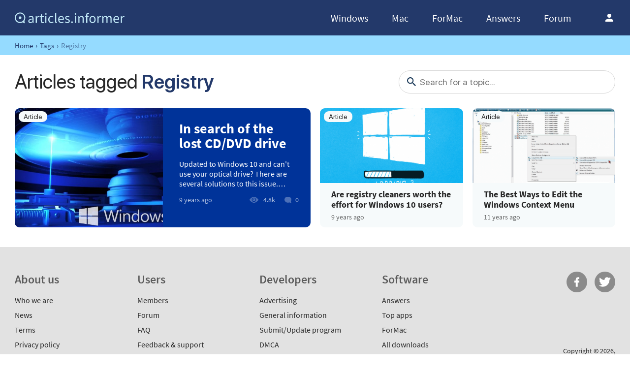

--- FILE ---
content_type: text/html; charset=UTF-8
request_url: https://articles.informer.com/tag/registry/
body_size: 35087
content:
<!DOCTYPE html>
<html lang="en">
<head>
    <meta charset="UTF-8">
    <title>Articles tagged Registry on Articles Informer</title>
    <meta name="viewport" content="width=device-width, initial-scale=1">
    <meta name="application-name" content="Articles Informer">
    <link rel="shortcut icon" href="https://articles.informer.com/favicon.ico" type="image/x-icon">
            <meta property="twitter:site" content="@soft_informer">
    <meta property="fb:app_id" content="290876971021585">
    <meta property="fb:admins" content="100003529820078">
        <link rel="alternate" type="application/rss+xml" title="Articles Informer" href="https://articles.informer.com/feed/">
    
        <meta name="description" content="Registry Articles Informer. Featured Registry articles. Latest articles and news on everything Registry Software related.">
            
    <link rel="preconnect" href="https://fonts.gstatic.com">

    <link rel="manifest" href="/manifest.json">

 
    <style>*,*::before,*::after{-webkit-box-sizing:border-box;box-sizing:border-box}body,h1,h2,h3,h4,p,figure,blockquote,dl,dd{margin:0}body,input,textarea,select,button{font-synthesis:none;-webkit-font-smoothing:antialiased;-moz-osx-font-smoothing:grayscale}ul,ol{list-style:none;padding:0;margin:0}html{scroll-behavior:smooth;overflow-x:hidden}body{min-height:100vh;display:-webkit-box;display:-ms-flexbox;display:-webkit-flex;display:flex;-webkit-box-orient:vertical;-webkit-box-direction:normal;-ms-flex-direction:column;-webkit-flex-direction:column;flex-direction:column;text-rendering:optimizeSpeed;line-height:1.5}footer{margin-top:auto}img,picture{max-width:100%;display:block}input,button,textarea,select{font:inherit}@font-face{font-family:'SourceSansPro';src:url(/fonts/SourceSansPro-SemiBold.ttf) format('ttf'),url(/fonts/SourceSansPro-SemiBold.woff) format('woff'),url(/fonts/SourceSansPro-SemiBold.woff2) format("woff2");font-weight:600;font-display:swap}@font-face{font-family:'SourceSansPro';src:url(/fonts/SourceSansPro-Regular.ttf) format('ttf'),url(/fonts/SourceSansPro-Regular.woff) format('woff'),url(/fonts/SourceSansPro-Regular.woff2) format('woff2');font-weight:400;font-display:swap}@font-face{font-family:'SourceSansPro';src:url(/fonts/SourceSansPro-Bold.ttf) format('ttf'),url(/fonts/SourceSansPro-Bold.woff) format('woff'),url(/fonts/SourceSansPro-Bold.woff2) format('woff2');font-weight:700;font-display:swap}@font-face{font-family:'SourceSansPro';src:url(/fonts/SourceSansPro-Italic.ttf) format('ttf'),url(/fonts/SourceSansPro-Italic.woff) format('woff'),url(/fonts/SourceSansPro-Italic.woff2) format('woff2');font-weight:400;font-style:italic;font-display:swap}@font-face{font-family:'SFProDisplay';src:url(/fonts/SFProDisplay-Regular.ttf) format('ttf'),url(/fonts/SFProDisplay-Regular.woff) format('woff'),url(/fonts/SFProDisplay-Regular.woff2) format('woff2');font-weight:400;font-display:swap}@font-face{font-family:'SFProDisplay';src:url(/fonts/SFProDisplay-Semibold.ttf) format('ttf'),url(/fonts/SFProDisplay-Semibold.woff) format('woff'),url(/fonts/SFProDisplay-Semibold.woff2) format('woff2');font-weight:500;font-display:swap}.top_b{margin-bottom:20px}.xmas_style .logo{position:relative}.xmas_style .logo:before{content:'';display:block;width:70px;height:46px;position:absolute;top:10px;left:-30px;background:url('data:image/svg+xml;charset=utf-8,%3Csvg%20xmlns%3D%22http%3A%2F%2Fwww.w3.org%2F2000%2Fsvg%22%20viewBox%3D%220%200%2069.92%2047%22%3E%3Ctitle%3Etree%3C%2Ftitle%3E%3Cpolygon%20points%3D%2227.82%2041.91%2026.79%2047%2031.88%2047%2030.88%2041.91%2027.82%2041.91%22%20style%3D%22fill%3A%239d4819%22%2F%3E%3Cpolygon%20points%3D%2229.3%2013.92%2036.02%2024.82%2033.91%2024.82%2039.99%2032.94%2036.95%2032.94%2040.26%2037.67%2044%2043%2016%2043.25%2019.77%2037.45%2022.69%2032.93%2019.72%2032.94%2025.04%2025.02%2022.71%2024.94%2029.3%2013.92%22%20style%3D%22fill%3A%232bc0a9%22%2F%3E%3Cpolygon%20points%3D%2239.04%2043.04%2033.4%2032.9%2028.99%2032.9%2033.97%2043.04%2039.04%2043.04%22%20style%3D%22fill%3A%231f9bab%22%2F%3E%3Cpolygon%20points%3D%2236.12%2032.9%2032.58%2032.9%2028.99%2024.86%2031.69%2024.86%2036.12%2032.9%22%20style%3D%22fill%3A%231f9bab%22%2F%3E%3Cpolygon%20points%3D%2234.33%2024.86%2031.69%2024.86%2028.45%2015.36%2029.3%2013.92%2034.33%2024.86%22%20style%3D%22fill%3A%231f9bab%22%2F%3E%3Cpath%20d%3D%22M37%2C32.94a8%2C8%2C0%2C0%2C1-.66%2C4%2C8.25%2C8.25%2C0%2C0%2C1-2.55%2C3.32A13.38%2C13.38%2C0%2C0%2C1%2C30%2C42.17%2C17.68%2C17.68%2C0%2C0%2C1%2C26%2C43c1.26-.51%2C2.49-1%2C3.69-1.6a19.51%2C19.51%2C0%2C0%2C0%2C3.38-2%2C9.56%2C9.56%2C0%2C0%2C0%2C2.46-2.87A12%2C12%2C0%2C0%2C0%2C37%2C32.94Z%22%20style%3D%22fill%3A%23fff%3Bopacity%3A0.30000001192092896%3Bisolation%3Aisolate%22%2F%3E%3Cpath%20d%3D%22M33.91%2C24.82a5.42%2C5.42%2C0%2C0%2C1%2C0%2C2.77%2C6.73%2C6.73%2C0%2C0%2C1-1.24%2C2.55%2C8.37%2C8.37%2C0%2C0%2C1-2.07%2C2A9%2C9%2C0%2C0%2C1%2C28%2C33.38l.37-.53a7.53%2C7.53%2C0%2C0%2C1-.88%2C3.92%2C11%2C11%2C0%2C0%2C1-2.41%2C3.1A14.15%2C14.15%2C0%2C0%2C1%2C21.9%2C42a10.39%2C10.39%2C0%2C0%2C1-3.71%2C1%2C12.71%2C12.71%2C0%2C0%2C0%2C3.45-1.48%2C13.65%2C13.65%2C0%2C0%2C0%2C2.87-2.32%2C11.32%2C11.32%2C0%2C0%2C0%2C2.12-2.92A7.21%2C7.21%2C0%2C0%2C0%2C27.42%2C33v-.42l.39-.11a9.32%2C9.32%2C0%2C0%2C0%2C2.37-1%2C9.16%2C9.16%2C0%2C0%2C0%2C2-1.67%2C7.38%2C7.38%2C0%2C0%2C0%2C1.37-2.24A5.82%2C5.82%2C0%2C0%2C0%2C33.91%2C24.82Z%22%20style%3D%22fill%3A%23fff%3Bopacity%3A0.30000001192092896%3Bisolation%3Aisolate%22%2F%3E%3Cpath%20d%3D%22M31.5%2C17.49c.08.72.13%2C1.44.14%2C2.17a6.86%2C6.86%2C0%2C0%2C1%2C0%2C1.11%2C2.86%2C2.86%2C0%2C0%2C1-.13.58l-.18.52a8%2C8%2C0%2C0%2C1-1.07%2C2%2C3.82%2C3.82%2C0%2C0%2C1-2%2C1.49l.41-.52A8%2C8%2C0%2C0%2C1%2C27%2C30a9%2C9%2C0%2C0%2C1-2%2C1.79A11%2C11%2C0%2C0%2C1%2C22.66%2C33a19.3%2C19.3%2C0%2C0%2C0%2C2-1.61%2C10.36%2C10.36%2C0%2C0%2C0%2C1.64-1.86%2C8.1%2C8.1%2C0%2C0%2C0%2C1-2.2A8.19%2C8.19%2C0%2C0%2C0%2C27.62%2C25v-.42l.41-.1a2.29%2C2.29%2C0%2C0%2C0%2C.73-.41%2C4.51%2C4.51%2C0%2C0%2C0%2C.71-.67%2C9.18%2C9.18%2C0%2C0%2C0%2C1.11-1.72%2C5%2C5%2C0%2C0%2C0%2C.39-.92c.09-.33.14-.68.2-1C31.32%2C18.92%2C31.39%2C18.2%2C31.5%2C17.49Z%22%20style%3D%22fill%3A%23fff%3Bopacity%3A0.30000001192092896%3Bisolation%3Aisolate%22%2F%3E%3Cellipse%20cx%3D%2230.25%22%20cy%3D%2219.77%22%20rx%3D%221.52%22%20ry%3D%221.51%22%20style%3D%22fill%3A%23e6a730%22%2F%3E%3Ccircle%20cx%3D%2233.57%22%20cy%3D%2237.49%22%20r%3D%221.01%22%20style%3D%22fill%3A%23e6a730%22%2F%3E%3Cellipse%20cx%3D%2224.78%22%20cy%3D%2236.11%22%20rx%3D%221.52%22%20ry%3D%221.51%22%20style%3D%22fill%3A%23e6a730%22%2F%3E%3Ccircle%20cx%3D%2227.32%22%20cy%3D%2225.05%22%20r%3D%221.01%22%20style%3D%22fill%3A%23e6a730%22%2F%3E%3Cellipse%20cx%3D%2231.52%22%20cy%3D%2232.65%22%20rx%3D%221.52%22%20ry%3D%221.51%22%20style%3D%22fill%3A%23d54b76%22%2F%3E%3Cellipse%20cx%3D%2227.57%22%20cy%3D%2240.97%22%20rx%3D%221.27%22%20ry%3D%221.26%22%20style%3D%22fill%3A%23d54b76%22%2F%3E%3Cellipse%20cx%3D%2224.78%22%20cy%3D%2230.39%22%20rx%3D%221.52%22%20ry%3D%221.51%22%20style%3D%22fill%3A%23d54b76%22%2F%3E%3Cpolygon%20points%3D%2229.33%209%2030.58%2011.65%2032.79%2011.67%2031.07%2013.62%2031.66%2016.04%2029.33%2014.89%2027.16%2015.99%2027.62%2013.54%2025.69%2011.65%2028.23%2011.68%2029.33%209%22%20style%3D%22fill%3A%23e6a730%22%2F%3E%3Cpolygon%20points%3D%2231.66%2016.04%2029.51%2013.23%2030.87%2012.52%2029.51%2012.16%2029.33%209%2030.58%2011.65%2032.79%2011.67%2031.07%2013.62%2031.66%2016.04%22%20style%3D%22fill%3A%23ea8f2b%22%2F%3E%3Cpath%20d%3D%22M69.92%2C7.2H68.77L69.68%2C6l-.47-.36L68%2C7.2H66.9a4.46%2C4.46%2C0%2C0%2C0-1.1-2.66l.82-.82L68.51%2C4l.07-.59-1.43-.17.78-.78L67.51%2C2l-.82.82-.2-1.55-.59.08.26%2C2-.78.78A4.47%2C4.47%2C0%2C0%2C0%2C62.72%2C3V2.08L64.2.82%2C63.82.37l-1.1.93V0h-.6V1.33l-1.26-1-.36.5%2C1.62%2C1.25V3a4.46%2C4.46%2C0%2C0%2C0-2.66%2C1.1l-.69-.69.17-2h-.59l-.12%2C1.46L57.33%2C2l-.42.42.89.89-1.55.2.08.59%2C2-.26.71.71a4.46%2C4.46%2C0%2C0%2C0-1.1%2C2.66H56.72L55.47%2C5.65%2C55%2C6l1%2C1.2H55v.6h1L55%2C9l.46.37L56.72%2C7.8h1.21A4.45%2C4.45%2C0%2C0%2C0%2C59%2C10.46l-.81.81-2-.22-.06.59%2C1.57.17-.78.78.42.42.72-.72.15%2C1.44.59-.06-.21-1.92.87-.87A4.45%2C4.45%2C0%2C0%2C0%2C62.12%2C12v.94l-1.55%2C1.25.37.46%2C1.18-1V15h.6V13.69l1.18%2C1%2C.37-.46L62.72%2C13V12a4.46%2C4.46%2C0%2C0%2C0%2C2.66-1.1l.64.64-.21%2C2%2C.59.06.16-1.48%2C1%2C1L68%2C12.7l-1-1%2C1.53-.17-.06-.59-2%2C.22-.61-.61a4.46%2C4.46%2C0%2C0%2C0%2C1-2.75H68l1.22%2C1.55L69.68%2C9l-.92-1.2h1.16Zm-3.61%2C0H63.14L65.38%2C5A3.91%2C3.91%2C0%2C0%2C1%2C66.31%2C7.2ZM65%2C4.54%2C62.72%2C6.78V3.61A3.85%2C3.85%2C0%2C0%2C1%2C65%2C4.54Zm-2.84-.93V6.78L59.88%2C4.54a3.87%2C3.87%2C0%2C0%2C1%2C2.24-.93ZM59.46%2C5%2C61.7%2C7.2H58.53A3.91%2C3.91%2C0%2C0%2C1%2C59.46%2C5Zm-.93%2C2.8H61.7L59.46%2C10A3.91%2C3.91%2C0%2C0%2C1%2C58.53%2C7.8Zm1.35%2C2.66%2C2.24-2.24v3.17A3.87%2C3.87%2C0%2C0%2C1%2C59.88%2C10.46Zm2.84.93V8.22L65%2C10.46A3.85%2C3.85%2C0%2C0%2C1%2C62.72%2C11.39ZM65.38%2C10%2C63.14%2C7.8h3.17A3.91%2C3.91%2C0%2C0%2C1%2C65.38%2C10Z%22%20style%3D%22fill%3A%23fff%3Bopacity%3A0.5%3Bisolation%3Aisolate%22%2F%3E%3Cpath%20d%3D%22M15%2C16.45H13.85l.91-1.18-.47-.36L13.1%2C16.45H12a4.46%2C4.46%2C0%2C0%2C0-1.1-2.66l.8-.79%2C1.89.23.07-.59-1.43-.17.78-.78-.42-.42-.82.82-.2-1.55-.59.08.26%2C2-.78.78A4.46%2C4.46%2C0%2C0%2C0%2C7.8%2C12.3v-.94l1.48-1.25L8.9%2C9.62l-1.1.93V9.25H7.2v1.33l-1.26-1-.36.47L7.2%2C11.33v.93a4.46%2C4.46%2C0%2C0%2C0-2.66%2C1.1l-.69-.69.17-2-.59-.05L3.3%2C12.13l-.89-.89L2%2C11.66l.89.89-1.55.2.08.59%2C2-.26.71.71A4.47%2C4.47%2C0%2C0%2C0%2C3%2C16.45H1.8L.55%2C14.9l-.46.37%2C1%2C1.18H0V17H1L0%2C18.18l.46.37L1.8%2C17H3a4.46%2C4.46%2C0%2C0%2C0%2C1.1%2C2.66l-.81.81-2-.17-.06.59%2C1.57.17-.8.78.42.42.72-.72L3.28%2C23l.59-.06L3.67%2C21l.87-.87a4.46%2C4.46%2C0%2C0%2C0%2C2.66%2C1.1v.94L5.65%2C23.42l.37.46%2C1.18-1v1.31h.6V22.94l1.18%2C1%2C.37-.46L7.8%2C22.17v-.94a4.46%2C4.46%2C0%2C0%2C0%2C2.66-1.1l.64.64-.21%2C2%2C.59.06.16-1.48%2C1%2C1%2C.42-.42-1-1%2C1.53-.17-.06-.59-2%2C.22-.61-.61A4.47%2C4.47%2C0%2C0%2C0%2C12%2C17h1.1l1.2%2C1.6.47-.37L13.84%2C17H15Zm-3.61%2C0H8.22l2.24-2.24A3.87%2C3.87%2C0%2C0%2C1%2C11.39%2C16.45ZM10%2C13.79%2C7.8%2C16V12.86A3.91%2C3.91%2C0%2C0%2C1%2C10%2C13.79Zm-2.8-.93V16L5%2C13.79A3.91%2C3.91%2C0%2C0%2C1%2C7.2%2C12.86ZM4.54%2C14.21l2.24%2C2.24H3.61A3.87%2C3.87%2C0%2C0%2C1%2C4.54%2C14.21ZM3.61%2C17H6.78L4.54%2C19.29A3.88%2C3.88%2C0%2C0%2C1%2C3.61%2C17ZM5%2C19.71l2.2-2.24v3.17A3.91%2C3.91%2C0%2C0%2C1%2C5%2C19.71Zm2.84.93V17.47L10%2C19.71a3.91%2C3.91%2C0%2C0%2C1-2.2.93Zm2.66-1.35L8.22%2C17h3.17a3.88%2C3.88%2C0%2C0%2C1-.93%2C2.29Z%22%20style%3D%22fill%3A%23fff%3Bopacity%3A0.5%3Bisolation%3Aisolate%22%2F%3E%3Ccircle%20cx%3D%224.51%22%20cy%3D%2236.69%22%20r%3D%222.5%22%20style%3D%22fill%3A%23fff%3Bopacity%3A0.5%3Bisolation%3Aisolate%22%2F%3E%3Ccircle%20cx%3D%2263.83%22%20cy%3D%2243.68%22%20r%3D%222.5%22%20style%3D%22fill%3A%23fff%3Bopacity%3A0.5%3Bisolation%3Aisolate%22%2F%3E%3Ccircle%20cx%3D%2247.24%22%20cy%3D%226.26%22%20r%3D%222%22%20style%3D%22fill%3A%23fff%3Bopacity%3A0.5%3Bisolation%3Aisolate%22%2F%3E%3C%2Fsvg%3E') no-repeat}.xmas_style .login_user{position:relative;overflow:visible}.xmas_style .login_user:before{content:'';display:block;width:36px;height:26px;position:absolute;top:-8px;right:-18px;background:url('data:image/svg+xml;charset=utf-8,%3Csvg%20xmlns%3D%22http%3A%2F%2Fwww.w3.org%2F2000%2Fsvg%22%20viewBox%3D%220%200%2036%2027%22%3E%3Ctitle%3Echristmas_hat_ink%3C%2Ftitle%3E%3Cpath%20d%3D%22M2%2C5.16%2C20.4%2C23S25.5%2C9%2C27.3%2C8.47c.9-.2%2C4.7%2C2.61%2C4.7%2C2.61S31%2C1.86%2C23.2.15C17.9-1%2C2%2C5.16%2C2%2C5.16Z%22%20transform%3D%22translate(0%200)%22%20style%3D%22fill%3A%23e83325%22%2F%3E%3Cpath%20d%3D%22M1.1%2C4.66a3.76%2C3.76%2C0%2C0%2C1%2C3.7-.3%2C113.76%2C113.76%2C0%2C0%2C1%2C8.79%2C8.2%2C92.93%2C92.93%2C0%2C0%2C1%2C7.29%2C10%2C4.13%2C4.13%2C0%2C0%2C1-.7%2C3.4%2C2%2C2%2C0%2C0%2C1-2.2%2C1s-6-8.5-8-10.7c-2.7-3-10-9-10-9S.2%2C5.25%2C1.1%2C4.66Z%22%20transform%3D%22translate(0%200)%22%20style%3D%22fill%3A%23c5efff%22%2F%3E%3Ccircle%20cx%3D%2232%22%20cy%3D%2212%22%20r%3D%224%22%20style%3D%22fill%3A%23c5efff%22%2F%3E%3Cpath%20d%3D%22M23%2C6.25h-.7l.5-.69-.3-.2-.7.89h-.7a2.32%2C2.32%2C0%2C0%2C0-.7-1.58l.6-.49%2C1.1.1V4l-.9-.1.5-.49-.3-.3-.4.59-.1-.89h-.4L20.7%2C4l-.5.49a2.94%2C2.94%2C0%2C0%2C0-1.6-.69V3.29l.9-.79-.2-.3-.7.59V2h-.4v.79l-.8-.59-.2.3%2C1%2C.79v.59a2.37%2C2.37%2C0%2C0%2C0-1.6.69l-.4-.4L16.3%2C3h-.4l.1.69-.5-.49-.3.3.5.49-.9.1v.3l1.2-.1.4.4a2.88%2C2.88%2C0%2C0%2C0-.7%2C1.58H15l-.8-.89-.2.2.6.69H14v.4h.6l-.6.69.3.2.8-.89h.7a2.32%2C2.32%2C0%2C0%2C0%2C.7%2C1.58l-.5.49-1.2-.1v.3l.9.1-.5.49.3.3.4-.4.1.89h.4l-.2-1.19.5-.49a2.94%2C2.94%2C0%2C0%2C0%2C1.6.69v.59l-.9.79.2.3.7-.59v.49h.4v-.79l.7.59.2-.3-.9-.79V9.12a2.37%2C2.37%2C0%2C0%2C0%2C1.6-.69l.4.4L20.6%2C10H21V9.12l.6.59.3-.3-.7-.49.9-.1v-.4l-1.2.1-.4-.4a2.88%2C2.88%2C0%2C0%2C0%2C.7-1.58h.7l.7.89.3-.2-.6-.69H23Zm-2.2%2C0H18.9L20.3%2C5A2.07%2C2.07%2C0%2C0%2C1%2C20.8%2C6.25ZM20%2C4.67%2C18.7%2C6.05V4.18A2.12%2C2.12%2C0%2C0%2C1%2C20%2C4.67Zm-1.7-.49V6.05L17%2C4.67a2.12%2C2.12%2C0%2C0%2C1%2C1.3-.49ZM16.7%2C5%2C18%2C6.25H16.1A3.05%2C3.05%2C0%2C0%2C1%2C16.7%2C5Zm-.5%2C1.68h1.9L16.7%2C7.93a2.07%2C2.07%2C0%2C0%2C1-.5-1.29ZM17%2C8.23l1.3-1.29V8.82A3.12%2C3.12%2C0%2C0%2C1%2C17%2C8.23Zm1.7.49V6.85L20%2C8.23a2.12%2C2.12%2C0%2C0%2C1-1.3.49Zm1.6-.79L18.9%2C6.65h1.9A2.07%2C2.07%2C0%2C0%2C1%2C20.3%2C7.93Z%22%20transform%3D%22translate(0%200)%22%20style%3D%22fill%3A%23fff%22%2F%3E%3C%2Fsvg%3E') no-repeat}.header{height:72px;width:100%;min-width:970px;-webkit-box-sizing:border-box;box-sizing:border-box;background-color:#2b6095}.logo{display:block;float:left;width:223px;height:25px;margin-left:0}.logo img{display:block;height:100%}.logo_mac{width:222px;height:auto;margin-left:0}.wrapper_search{margin-left:40px;position:relative;-webkit-box-flex:1;-ms-flex-positive:1;-webkit-flex-grow:1;flex-grow:1;max-width:765px}.wrapper_search input[type=text]{font:17px/32px "Roboto","SourceSansPro","Helvetica","Ubuntu Regular","Arial",sans-serif;padding:0 46px 0 8px;width:350px;height:32px;color:#5a5a5a !important;display:block;-webkit-box-sizing:border-box;box-sizing:border-box;font-weight:300;border-radius:4px;border:1px solid #d4d4d4}.wrapper_search .search_btn{border:none;outline:none;display:block;width:24px;height:24px;position:absolute;cursor:pointer;background-color:transparent;background:url('data:image/svg+xml;charset=utf-8,%3Csvg%20xmlns%3D%22http%3A//www.w3.org/2000/svg%22%20viewBox%3D%220%200%2024%2024%22%3E%3Cdefs%3E%3Cstyle%3E.a%7Bfill%3A%231c3b5a%3B%7D.b%7Bfill%3Anone%3B%7D%3C/style%3E%3C/defs%3E%3Cpath%20class%3D%22a%22%20d%3D%22M15.86%2C14.32H15L14.76%2C14a6.7%2C6.7%2C0%2C1%2C0-.72.72l.28.29v.81L19.47%2C21%2C21%2C19.47Zm-6.17%2C0a4.63%2C4.63%2C0%2C1%2C1%2C4.63-4.63h0A4.63%2C4.63%2C0%2C0%2C1%2C9.69%2C14.32Z%22/%3E%3Cpath%20class%3D%22b%22%20d%3D%22M0%2C0H24V24H0Z%22/%3E%3C/svg%3E') no-repeat}.right{margin-left:auto}.wrapper_platform{width:auto;position:relative;cursor:pointer}.wrapper_platform a{position:relative;padding:0;margin-right:45px;font-size:18px;color:#39a6ff}.wrapper_platform a:last-child{margin-right:0}.platform_dropdown{display:none}.wrapper_platform.show:before,.wrapper_lang.show:before,.wrapper_categories.show::before,.main_user_info .dd-container.show:before{background:url('data:image/svg+xml;charset=utf-8,%0A%3Csvg%20xmlns%3D%22http%3A//www.w3.org/2000/svg%22%20viewBox%3D%220%200%2024%2024%22%3E%3Cpath%20d%3D%22M16.59%2C16.25%2C12%2C11.67%2C7.41%2C16.25%2C6%2C14.84l6-6%2C6%2C6Z%22%20transform%3D%22translate%280%20-0.25%29%22%20style%3D%22fill%3A%23fff%22/%3E%3Cpath%20d%3D%22M0%2C.25H24v24H0Z%22%20transform%3D%22translate%280%20-0.25%29%22%20style%3D%22fill%3Anone%22/%3E%3C/svg%3E') no-repeat;z-index:5001}.wrapper_platform.show .platform_dropdown{display:block;width:140px;position:absolute;top:auto;left:-13px;z-index:5000;border:1px solid #e6e6e6;background-color:#fafafa;-webkit-box-sizing:border-box;box-sizing:border-box}.platform_dropdown a{color:#777;display:block;line-height:40px;height:40px;font-size:16px !important;position:relative;padding:0 0 0 34px}.platform_dropdown a:hover{background-color:#e3e6e9;text-decoration:none}.platform_dropdown a.selected{color:#00aaff}.platform_dropdown a:before{left:12px;top:6px}.wrapper_lang,.wrapper_categories{cursor:pointer;position:relative;width:50px;margin-left:30px}.right .wrapper_categories{margin-left:30px}.wrapper_lang a{color:#fff;font-size:18px}.wrapper_lang>a{color:#fff}.lang_dropdown{display:none}.wrapper_lang.show .lang_dropdown{display:block;position:absolute;z-index:5000;top:auto;left:-12px;background-color:#f5f5f5;border:1px solid #dce1e5}.lang_dropdown .notranslate{display:block;width:100px;padding-left:11px;-webkit-box-sizing:border-box;box-sizing:border-box}.lang_dropdown .notranslate:hover{background-color:#e3e6e9;text-decoration:none}.lang_dropdown img{display:block;float:left;margin-top:7px;margin-right:5px}.lang_dropdown2{width:202px;left:-130px}.lang_dropdown .notranslate{float:left;width:100px;background:url(//img.informer.com/images/flags/v3/lang_sprite.png) no-repeat -100px -100px;padding-left:56px}.wrapper_lang a{display:block}.wrapper_lang.show .lang_dropdown{top:auto}.header .login_btn{width:24px;height:24px;display:block;margin:0;float:left;overflow:hidden;color:transparent;background:url('data:image/svg+xml;charset=utf-8,%0A%3Csvg%20xmlns%3D%22http%3A//www.w3.org/2000/svg%22%20viewBox%3D%220%200%2024%2024%22%3E%3Cpath%20d%3D%22M12%2C12A4%2C4%2C0%2C1%2C0%2C8%2C8%2C4%2C4%2C0%2C0%2C0%2C12%2C12Zm0%2C2c-2.67%2C0-8%2C1.34-8%2C4v2H20V18C20%2C15.34%2C14.67%2C14%2C12%2C14Z%22%20style%3D%22fill%3A%23fff%22/%3E%3Cpath%20d%3D%22M0%2C0H24V24H0Z%22%20style%3D%22fill%3Anone%22/%3E%3C/svg%3E') no-repeat}#notifications .notify2{display:inline-block;color:#fff;padding:2px 4px 2px 5px;font-size:10px;border-radius:4px;cursor:pointer;position:absolute;top:22px}#notifications .inactive{background-position:-28px -183px}#notifications .active{background-position:-56px -183px}#notifications .inactive:hover{background-position:0 -183px}#notifications .cnotify{background-position:-27px -158px;margin:7px 0 0 10px}#notifications .cactive{background-position:-55px -158px}#notifications .cinactive:hover{background-position:0 -158px}#notifications .notification{position:absolute;margin:20px 0 0 -225px;width:300px;z-index:22;box-shadow:0 2px 6px rgba(0,0,0,0.3)}.notification .notify_head{background-color:#4F4F4F;color:#fff;padding:20px}#notifications .notify_head{padding:10px 20px}#notifications .notification .notify_head:before{content:' ';position:absolute;width:0;height:0;left:219px;top:-26px;border:14px solid;border-color:transparent transparent #4F4F4F transparent }#cnotification .notify_head:before{left:135px}.user_login .notify_head:before{left:235px}#notifications .notification .notify_cont{background-color:#F3F3F3;border:1px solid #ADADAD;overflow:hidden;overflow-y:auto;max-height:270px}#notifications .notification .notify_cont .more{padding:5px 20px;cursor:pointer}#notifications .notify #notify_num{border-radius:10px;color:#fff;font-size:11px;font-weight:bold;position:absolute;top:10px;left:13px;background-color:#F00101;padding:1px 3px;line-height:1}#notifications .zero{background-color:#f5f5f5 !important;color:#999 !important;border:1px solid #555}#notifications .notification .request_row{border-top:1px solid #adadad;padding:15px 20px;position:relative;overflow:hidden}.notification .request_row a{display:inline-block;max-width:120px;overflow:hidden;vertical-align:top}.notification .request_msg{padding:5px 0 2px 0;overflow:hidden;word-wrap:break-word;color:#010101}.request_row .icon48{margin-bottom:6px}.notification .accept{background-color:#01AEF0;font-size:14px;margin:0 10px 0 0}.notification .reject{background-color:#BFBFBF;font-size:14px;margin:0 10px 0 0}#notifications .reject{background-color:#ddd;color:#4F4F4F}.user_login .notification .reject{background-color:#888;margin-right:0}.notification .reject:hover,.notification .reject:focus{background-color:#aaa;font-size:14px;margin:0}.notification .request_row .date{float:right;color:#999;font-size:13px;margin-top:-5px;position:absolute;right:20px}#notifications .unread{background-color:#D6E1F2}#notifications .unread:hover{background-color:#C8D8F1 !important}#notifications .request_row:hover{background-color:#eee}.header .auth-wrap{position:relative;float:right;margin-left:65px;margin-top:0}.header .login_user{display:block;width:36px;height:36px;overflow:hidden;border-radius:100%;-webkit-box-sizing:border-box;box-sizing:border-box}.header .login_user img{max-width:100%;max-height:100%;border-radius:100%;-webkit-box-sizing:border-box;box-sizing:border-box;width:36px;height:36px}.header .user_menu{position:absolute;top:54px;right:-18px;padding:13px 0 9px;z-index:1000;min-width:190px;-webkit-box-sizing:border-box;box-sizing:border-box;border-radius:10px;background-color:#23396a;border:1px solid #23396a}.header .user_menu a.user_name{color:#fff;padding:0 15px;font-size:22px}.header .user_menu a{font-size:16px;padding:7px 15px;display:block;text-decoration:none;color:#fff}.header .user_menu a:not(.user_name):hover{background-color:#5195de}.header .user_menu hr{border:none;margin:10px 0;background-color:#d4d4d4;height:1px}.top_nav{position:relative;height:40px;z-index:20;min-width:1230px;background-color:#1c3b5a}.top_nav .wrapper_content{position:relative}.top_nav .container{margin-left:300px;padding-right:100px}.navigation a{color:#fff;display:block;width:100%;height:100%;padding-left:68px;font-size:18px;line-height:40px;position:relative;-webkit-box-sizing:border-box;box-sizing:border-box}.navigation > a:hover{text-decoration:none}.navigation a:before{content:'';display:block;width:20px;height:20px;position:absolute;left:0;top:0}.navigation>a.windows:before{background:url('data:image/svg+xml;charset=utf-8,%3Csvg%20xmlns%3D%22http%3A%2F%2Fwww.w3.org%2F2000%2Fsvg%22%20viewBox%3D%220%200%20420%20422%22%3E%3Ctitle%3EVector%20Smart%20Object11%3C%2Ftitle%3E%3Cpath%20d%3D%22M192.31%2C33.88C267.69%2C21.56%2C344.62%2C10.78%2C420%2C0V200.22c-75.38%2C0-152.31%2C1.54-227.69%2C1.54V33.88Z%22%20style%3D%22fill%3A%23fff%22%2F%3E%3Cpath%20d%3D%22M0%2C60.07C56.92%2C50.82%2C113.85%2C43.12%2C172.31%2C37v164.8c-58.46%2C0-115.38%2C1.54-172.31%2C1.54V60.07Z%22%20style%3D%22fill%3A%23fff%22%2F%3E%3Cpath%20d%3D%22M0%2C220.24c56.92%2C0%2C113.85%2C1.54%2C172.31%2C0V386.58c-58.46-7.7-115.38-15.4-172.31-23.1Z%22%20style%3D%22fill%3A%23fff%22%2F%3E%3Cpath%20d%3D%22M192.31%2C221.78H420V422c-75.38-12.32-152.31-21.56-227.69-32.34V221.78Z%22%20style%3D%22fill%3A%23fff%22%2F%3E%3C%2Fsvg%3E') no-repeat}.navigation.show a.windows:after,.navigation.show a.mac:after{background:url('data:image/svg+xml;charset=utf-8,%3Csvg%20xmlns%3D%22http%3A%2F%2Fwww.w3.org%2F2000%2Fsvg%22%20viewBox%3D%220%200%2012%207%22%3E%3Ctitle%3E1%3C%2Ftitle%3E%3Cpath%20d%3D%22M0%2C5.67%2C6%2C0l6%2C5.67L10.59%2C7%2C6%2C2.67%2C1.41%2C7Z%22%20transform%3D%22translate(0%200)%22%20style%3D%22fill%3A%23fff%22%2F%3E%3C%2Fsvg%3E') no-repeat}.wrapper_nav_small{display:none}.nav_cats_head{font-size:0}.platforms{margin-bottom:10px;position:absolute;z-index:50;width:100%;overflow:hidden}.platforms a{background-color:#f5f5f5;border-bottom:1px solid #dce1e5;font-size:18px;padding:14px 0 14px 46px;color:#000;line-height:normal;min-height:48px}.platforms a.windows:after,.platforms a.mac:after{display:none}.platforms a:hover{text-decoration:none;background-color:#e3e5e8}.platforms a:before{content:'';display:block;width:24px;height:24px;position:absolute;left:12px;top:11px}.social_dropdown{display:none;background-color:#f4f7fa;position:absolute;padding:40px 25px 30px;border-radius:0 0 10px 10px;-webkit-box-sizing:border-box;box-sizing:border-box;width:160px;border:1px solid #d4d4d4}.social_dropdown li{margin:0 0 20px}.social_dropdown li:last-child{margin-bottom:0}.social_dropdown li:nth-child(2){height:20px}.wrapper_social.show .social_dropdown{display:block}#ajax_listOfOptions{position:absolute;background:#fff}.breadcrumbs{color:#fefefe}.breadcrumbs a{color:#c7d9ea}.main_container{margin:auto;padding-top:32px;padding-bottom:30px;min-height:834px}footer{background-color:#1c3b5a;-webkit-box-sizing:border-box;box-sizing:border-box;clear:both;height:auto;width:100%;position:static;bottom:0;color:#000}.footer{background-color:#1c3b5a}.footer_content{margin:auto;text-align:center;max-width:940px;overflow:hidden;font-weight:300;font-size:0}.footer_menu{border-bottom:1px solid #B6D3F3;padding:25px 0;font-size:24px;font-weight:100;line-height:1.6}.footer a,footer a{color:#c7d9ea}.footer_content ul{display:inline-block;list-style:none;margin:0 24px 0 0;vertical-align:top}.footer_content ul:last-child{margin-right:0}footer .footer_menu ul{margin:0;padding:0;text-align:center;width:100%}footer .footer_menu li{display:inline-block;margin:0 40px;width:auto;white-space:nowrap}.footer_items_wrap{margin:0 32px}.footer_item{display:inline-block;text-align:left;vertical-align:top;width:25%;font-size:18px;font-weight:400;line-height:2;padding:20px 0}.footer_social{width:auto;float:right;padding-top:0;margin-left:24px;padding-bottom:0}.footer_item p{margin:0 0 3px 0;color:#F0FFFF}.footer_item ul a{font-size:16px}.footer_social ul{font-size:0}.footer_item .fb,.footer_item .gg,.footer_item .tw,.footer_item .rss{display:inline-block;margin-right:15px}.footer_item li:last-child{margin-right:0}.footer_item .fb a,.footer_item .gg a,.footer_item .tw a,.footer_item .rss a{width:42px;height:42px;display:inline-block;font-size:0}.footer_item .fb a{background:url('data:image/svg+xml;charset=utf-8,%3Csvg%20xmlns%3D%22http%3A%2F%2Fwww.w3.org%2F2000%2Fsvg%22%20viewBox%3D%220%200%2050%2050%22%3E%3Ctitle%3Efs%3C%2Ftitle%3E%3Crect%20width%3D%2250%22%20height%3D%2250%22%20style%3D%22fill%3A%23517a89%3Bopacity%3A0.78%22%2F%3E%3Cpath%20d%3D%22M30.55%2C13.51H27.63c-3.23%2C0-5.32%2C2.23-5.32%2C5.66v2.61h-2.9a.47.47%2C0%2C0%2C0-.45.47h0V26a.46.46%2C0%2C0%2C0%2C.45.46h2.9v9.55a.46.46%2C0%2C0%2C0%2C.45.46h3.87a.46.46%2C0%2C0%2C0%2C.45-.46V26.49h3.38a.46.46%2C0%2C0%2C0%2C.45-.46V22.24a.48.48%2C0%2C0%2C0-.18-.33.43.43%2C0%2C0%2C0-.32-.14H27V19.56c0-1.06.24-1.6%2C1.58-1.6h1.94a.47.47%2C0%2C0%2C0%2C.45-.47h0V14a.47.47%2C0%2C0%2C0-.45-.47Z%22%20style%3D%22fill%3A%23fff%22%2F%3E%3C%2Fsvg%3E') no-repeat}.footer_item .gg a{background:url('data:image/svg+xml;charset=utf-8,%3Csvg%20xmlns%3D%22http%3A%2F%2Fwww.w3.org%2F2000%2Fsvg%22%20viewBox%3D%220%200%2050%2050%22%3E%3Ctitle%3Eg%3C%2Ftitle%3E%3Crect%20width%3D%2250%22%20height%3D%2250%22%20style%3D%22fill%3A%23517a89%3Bopacity%3A0.78%22%2F%3E%3Cpath%20d%3D%22M26.24%2C13.5H19.12c-3.19%2C0-6.19%2C2.42-6.19%2C5.22A5.14%2C5.14%2C0%2C0%2C0%2C18%2C23.91h1a2.85%2C2.85%2C0%2C0%2C0-.32%2C1.31%2C2.76%2C2.76%2C0%2C0%2C0%2C1%2C2H18.45c-4%2C0-7%2C2.52-7%2C5.13s3.24%2C4.16%2C7.24%2C4.16c4.51%2C0%2C7-2.56%2C7-5.13a5%2C5%2C0%2C0%2C0-2.5-4.62c-.65-.46-1.88-1.56-1.88-2.22s.22-1.14%2C1.37-2a4.77%2C4.77%2C0%2C0%2C0%2C2-3.78%2C4.24%2C4.24%2C0%2C0%2C0-2.3-4.12h2.3ZM23.76%2C30.93a3%2C3%2C0%2C0%2C1%2C.09.73c0%2C2.08-1.34%2C3.71-5.19%2C3.71-2.73%2C0-4.7-1.74-4.7-3.81s2.44-3.74%2C5.18-3.71a5.91%2C5.91%2C0%2C0%2C1%2C1.77.29C22.39%2C29.17%2C23.46%2C29.75%2C23.76%2C30.93Zm-4.38-7.76c-1.83-.05-3.58-2.05-3.9-4.46s.92-4.26%2C2.75-4.2%2C3.58%2C2%2C3.9%2C4.4S21.22%2C23.23%2C19.38%2C23.17Z%22%20style%3D%22fill%3A%23fff%22%2F%3E%3Cpolygon%20points%3D%2233.51%2018.55%2033.51%2013.5%2031.81%2013.5%2031.81%2018.55%2026.7%2018.55%2026.7%2020.25%2031.81%2020.25%2031.81%2025.41%2033.51%2025.41%2033.51%2020.25%2038.61%2020.25%2038.61%2018.55%2033.51%2018.55%22%20style%3D%22fill%3A%23fff%22%2F%3E%3C%2Fsvg%3E') no-repeat}.footer_item .tw a{background:url('data:image/svg+xml;charset=utf-8,%3Csvg%20xmlns%3D%22http%3A%2F%2Fwww.w3.org%2F2000%2Fsvg%22%20viewBox%3D%220%200%2050%2050%22%3E%3Ctitle%3Etw%3C%2Ftitle%3E%3Crect%20width%3D%2250%22%20height%3D%2250%22%20style%3D%22fill%3A%23517a89%3Bopacity%3A0.78%22%2F%3E%3Cpath%20d%3D%22M38.39%2C16.17a11.62%2C11.62%2C0%2C0%2C1-1.91.65%2C6.07%2C6.07%2C0%2C0%2C0%2C1.57-2.5h0a.32.32%2C0%2C0%2C0-.22-.4.33.33%2C0%2C0%2C0-.24%2C0h0a11.06%2C11.06%2C0%2C0%2C1-2.91%2C1.21H34.5A.78.78%2C0%2C0%2C1%2C34%2C15a6%2C6%2C0%2C0%2C0-4-1.49%2C6.37%2C6.37%2C0%2C0%2C0-1.89.29%2C5.79%2C5.79%2C0%2C0%2C0-3.89%2C4.16%2C6.51%2C6.51%2C0%2C0%2C0-.14%2C2.2.18.18%2C0%2C0%2C1-.05.16.23.23%2C0%2C0%2C1-.17.08h0a15.69%2C15.69%2C0%2C0%2C1-10.68-5.72h0a.31.31%2C0%2C0%2C0-.43-.08.3.3%2C0%2C0%2C0-.08.08h0a6%2C6%2C0%2C0%2C0%2C1%2C7.24%2C5.46%2C5.46%2C0%2C0%2C1-1.36-.52h0a.31.31%2C0%2C0%2C0-.43.11.37.37%2C0%2C0%2C0%2C0%2C.15h0a6%2C6%2C0%2C0%2C0%2C3.48%2C5.5h-.14a5.56%2C5.56%2C0%2C0%2C1-1-.1h0a.31.31%2C0%2C0%2C0-.36.25.26.26%2C0%2C0%2C0%2C0%2C.15h0a6%2C6%2C0%2C0%2C0%2C4.67%2C4.13%2C11%2C11%2C0%2C0%2C1-6.16%2C1.88h-.69a.45.45%2C0%2C0%2C0-.45.35.46.46%2C0%2C0%2C0%2C.23.52%2C16.38%2C16.38%2C0%2C0%2C0%2C8.22%2C2.22%2C16.59%2C16.59%2C0%2C0%2C0%2C7-1.49%2C15.47%2C15.47%2C0%2C0%2C0%2C5.14-3.86%2C17%2C17%2C0%2C0%2C0%2C4.22-11v-.09a1%2C1%2C0%2C0%2C1%2C.38-.79%2C11.49%2C11.49%2C0%2C0%2C0%2C2.37-2.6h0a.31.31%2C0%2C0%2C0-.08-.43.32.32%2C0%2C0%2C0-.3%2C0Z%22%20style%3D%22fill%3A%23fff%22%2F%3E%3C%2Fsvg%3E') no-repeat}.footer_item .rss a{background:url('data:image/svg+xml;charset=utf-8,%3Csvg%20xmlns%3D%22http%3A%2F%2Fwww.w3.org%2F2000%2Fsvg%22%20viewBox%3D%220%200%2050%2050%22%3E%3Ctitle%3Ers%3C%2Ftitle%3E%3Crect%20width%3D%2250%22%20height%3D%2250%22%20style%3D%22fill%3A%23517a89%3Bopacity%3A0.78%22%2F%3E%3Ccircle%20cx%3D%2216.72%22%20cy%3D%2233.28%22%20r%3D%223.22%22%20style%3D%22fill%3A%23fff%22%2F%3E%3Cpath%20d%3D%22M13.5%2C13.5v4.18A18.83%2C18.83%2C0%2C0%2C1%2C32.33%2C36.49h4.19a23%2C23%2C0%2C0%2C0-23-23Zm0%2C8.37v4.18A10.46%2C10.46%2C0%2C0%2C1%2C24%2C36.5h4.18A14.63%2C14.63%2C0%2C0%2C0%2C13.52%2C21.87Z%22%20style%3D%22fill%3A%23fff%22%2F%3E%3C%2Fsvg%3E') no-repeat}.footer_content .copy_text{margin-top:16px}.footer_content .copy{color:#F0FFFF;clear:both;width:100%;float:none;text-align:left;border-top:1px solid #B6D3F3;font-weight:300;font-size:15px;line-height:1.6;padding:31px 0;overflow:hidden}.copy a{white-space:nowrap;font-size:15px}body > .wrapper_content{overflow-x:hidden;margin-bottom:20px}.header .right .u_name,.user_link,.group_title{display:none}.wrapper_platform > a{color:transparent;width:18px;display:inline-block}.menu_button,.search_button{display:none;font-size:0}.wrapper-content .menu_button{background:url('data:image/svg+xml;charset=utf-8,%3Csvg%20xmlns%3D%22http%3A%2F%2Fwww.w3.org%2F2000%2Fsvg%22%20viewBox%3D%220%200%2029%2023%22%3E%3Ctitle%3ERounded%20Rectangle%201%20copy%203%3C%2Ftitle%3E%3Cpath%20id%3D%22Rounded_Rectangle_1_copy_3%22%20data-name%3D%22Rounded%20Rectangle%201%20copy%203%22%20d%3D%22M1.5%2C0h26a1.5%2C1.5%2C0%2C0%2C1%2C0%2C3H1.5a1.5%2C1.5%2C0%2C0%2C1%2C0-3Zm0%2C10h26a1.5%2C1.5%2C0%2C0%2C1%2C0%2C3H1.5a1.5%2C1.5%2C0%2C0%2C1%2C0-3Zm0%2C10h26a1.5%2C1.5%2C0%2C0%2C1%2C0%2C3H1.5a1.5%2C1.5%2C0%2C0%2C1%2C0-3Z%22%20style%3D%22fill%3A%231c1c1c%3Bfill-rule%3Aevenodd%22%2F%3E%3C%2Fsvg%3E') no-repeat;position:relative;-webkit-filter:invert(1);filter:invert(1);padding:0;width:25px;height:20px;margin:0 30px 0 0;-ms-flex-negative:0;-webkit-flex-shrink:0;flex-shrink:0}.wrapper_nav a{padding:12px 10px 10px 72px}.wrapper_nav .wrapper_tags a{padding:0}.search_button{background: url(data:image/svg+xml,%3Csvg%20xmlns%3D%22http%3A//www.w3.org/2000/svg%22%20width%3D%2224%22%20height%3D%2224%22%20viewBox%3D%220%200%2024%2024%22%3E%3Cdefs%3E%3Cstyle%3E.cls-1%7Bfill%3A%23fff%3B%7D.cls-2%7Bfill%3Anone%3B%7D%3C/style%3E%3C/defs%3E%3Cpath%20class%3D%22cls-1%22%20d%3D%22M15.24%2C14l-.27.27-.49-.49a7.23%2C7.23%2C0%2C1%2C0-.71.7l.49.49-.33.33a.45.45%2C0%2C0%2C0%2C.06.57l4.83%2C4.83a.73.73%2C0%2C0%2C0%2C1%2C0l.84-.84a.73.73%2C0%2C0%2C0%2C0-1L15.84%2C14A.42.42%2C0%2C0%2C0%2C15.24%2C14Zm-6.17.73A5.75%2C5.75%2C0%2C1%2C1%2C14.81%2C9%2C5.76%2C5.76%2C0%2C0%2C1%2C9.06%2C14.72Z%22/%3E%3Crect%20class%3D%22cls-2%22%20width%3D%2224%22%20height%3D%2224%22/%3E%3C/svg%3E) no-repeat center;right:10px}.login-tab-box li{font-family:"Roboto","SourceSansPro","Helvetica","Ubuntu Regular","Arial",sans-serif;font-weight:300}.adapt3 .wrapper_breadcrumbs .wrapper_content{position:relative}.adapt3 .adst4{overflow:inherit!important}.wrapper_program_list .item .info{position:initial}.th_column{width:300px;float:right;margin-bottom:20px}.th_column .featured{height:auto}.mdl-container{position:fixed;z-index:5000000;top:20%;left:27%;outline:none;text-align:left;overflow:hidden;background-color:#5b5b5b;padding:56px 0 0;border-radius:10px;-webkit-backdrop-filter:blur(2px);backdrop-filter:blur(2px)}.mdl-close{background:url(//img.informer.com/images/v2/elements.png) no-repeat 5px -547px;display:block;height:25px;right:18px;left:auto;top:14px;width:25px;padding:5px;cursor:pointer;z-index:900;position:absolute}.mdl-layout .mdl-overlay{position:fixed;top:0;left:0;bottom:0;right:0;z-index:4900000;background:#000;display:block;opacity:0.5;-webkit-transition:text-shadow 2s cubic-bezier(0,1,0,1);-o-transition:text-shadow 2s cubic-bezier(0,1,0,1);transition:text-shadow 2s cubic-bezier(0,1,0,1)}img#form-loader{position:absolute}.mdl-brd{background-color:#fff}.b-form{padding:20px 30px 26px;border:6px solid #555;background:#fff}.b-form_width_small{width:460px}.b-form_soft_issue{width:304px}.r_form_body{padding:20px}.b-form__header{color:#fff;display:inline;position:absolute;top:16px;left:30px;font-size:22px;line-height:25px;margin-bottom:16px}.b-form__footer{margin-top:20px}.b-form__footer-help{float:right;color:#4c7c00;line-height:22px}.b-form__field{clear:both;width:100%;margin-bottom:13px}.b-form_soft_issue .b-form__field{margin-bottom:10px}.b-form_soft_issue .b-form__field:nth-child(2n+1){margin-bottom:20px}.b-form__field-col{float:left;margin-right:8px}.b-form__field-col_version{width:130px;margin-bottom:16px}.b-form__field-col_provide{width:290px}.b-form__field-col_beta{width:50px;margin-right:0}.b-form__field-col_50_left{width:47%;float:left;margin-right:0;margin-bottom:13px}.b-form__field-col_50_right{width:47%;float:right;margin-right:0}#download-urls{float:left;width:100%}.dnl-urls-info{clear:both}.b-form .clear{clear:both;height:0;line-height:0}#tab-2 .b-form__field-col_50_left,#tab-4 .b-form__field-col_50_left{margin-bottom:0}#tab-2 .b-form__field-col_inp-filedesc input{width:50px;border:none;color:#666;font-weight:bold;left:2px;position:relative;top:1px}.dnl-platforms,.dnl-os{line-height:1.5}.dnl-platforms input,.dnl-os input{position:relative;top:1px;margin-right:2px}.b-form__field-col_license{width:130px;margin-bottom:16px}.b-form__field-col_cost{width:100px}.b-form__field-col_filesize{width:160px}.b-form__field-col_checkfilesize{margin-right:0;vertical-align:middle}.b-form__field-col_img-selectfile{margin-right:1px}.b-form__field-col_inp-selectfile{width:152px;margin-right:0}.b-form__field-col_inp-filedesc{width:174px}.b-form__field-col_img-filedesc{margin-right:0}.b-form__tabs:after,.b-form__tab-links:after,.b-form__field-col:after,.b-form__field:after{content:"";display:block;clear:both}.b-form__error{text-align:right;color:#870000;font-size:10px;line-height:14px;padding-bottom:2px;margin-top:-16px;clear:both}.b-form__field_error .b-form__error{visibility:visible}.b-form__input-text-desc{position:relative}.b-form__input-text-desc .b-form__error{position:absolute;bottom:0}.b-form__error_clear{margin-top:0}.b-form__description,.b-form__label{display:block;font-weight:bold;font-size:12px;line-height:12px;color:#666;margin-bottom:6px}.b-form__label_next{display:inline;line-height:24px;margin-bottom:0;vertical-align:middle}.b-form__description{margin-bottom:12px;color:#b2b2b2}.b-form__label-help{float:right;font-size:10px;margin:2px 0 -2px;color:#a5a5a5}.b-form__input_textarea,.b-form__input_text{border:1px solid #999;padding:0;width:100%;margin:0 0 16px;color:#666;height:22px;border-radius:3px}.b-form_soft_issue .b-form__input_textarea{margin:0;-webkit-box-sizing:border-box;box-sizing:border-box}.b-form__field_error .b-form__input_select,.b-form__field_error .b-form__input_textarea,.b-form__field_error .b-form__input_text{background:#ffd8d8}.b-form__input_textarea{height:82px}.b-form__input_select{border:1px solid #999;height:24px;width:100%;background:#fff;margin-bottom:16px;border-radius:3px}.b-form_soft_issue .b-form__input_select{width:auto;margin-bottom:0}.r_form_error{color:#a00;font-size:12px;line-height:1.5}.b-form_soft_issue .btnsubmit{margin-top:20px}#r_form_empty_comment{position:relative;top:-2px}.b-form__input_checkbox{vertical-align:middle;border:0;margin-right:5px}.b-form__input_img{border:none}.b-form__input_add_img{border:none;background-color:#fff;color:#1d9fde;padding-right:10px;outline:none;cursor:pointer}.b-form__input_add_img:hover{cursor:pointer;text-decoration:underline}.b-form__input_add_img:active{}.b-form__captcha{clear:both;overflow:hidden;padding-top:14px;margin:6px 0 5px;border-top:1px solid #c2c2c2}.b-form__captcha-image{float:left;overflow:hidden;width:238px;height:45px;border:1px solid #999;margin:0 7px 10px 0}.b-form__captcha-desc{float:left;width:213px;font-size:10px;line-height:14px;color:#a5a5a5;padding-top:3px;margin-bottom:10px}.b-form__label_captcha{float:left;width:80px;font-size:10px;line-height:24px;margin-bottom:0}.b-form__input_captcha{float:left;width:150px;margin-right:7px}.b-form__error_captcha{clear:none;float:left;width:213px;text-align:left;margin:-2px 0}.b-form__tab-links{list-style:none}.b-form__tab-links li{float:left;margin-right:20px;margin-bottom:15px}.b-form__tab-links a{color:#666;font-size:16px;line-height:16px;padding-bottom:2px;text-decoration:none;border-bottom:1px dashed #666}.b-form__tab-links a:hover{color:#1d9fde;border-color:#1d9fde}.b-form__tab-links .b-form__tab-link_current{color:#1d9fde;border:0}#tab-4.b-form__tabs-item{max-height:200px;overflow-y:auto;width:100%}.b-form__tabs-item{display:none}.b-form__tabs-item_current{display:block}.b-form__link_small{font-size:11px;line-height:22px;text-decoration:none;border-bottom:1px dashed #5284ba;color:#5284ba;vertical-align:middle;width:70px}.b-form__link_small:hover{text-decoration:none}.b-form__uploaded{list-style:none;height:84px;overflow:auto;margin-bottom:22px;font-size:12px;line-height:20px}.b-form__uploaded li{padding-left:16px;display:list-item;list-style:circle inside url(//img.informer.com/images/check.png)}.b-form_width_big input[type="file"]{margin-bottom:17px;margin-top:3px;line-height:normal;height:24px}.chosen-container{position:relative;display:inline-block;vertical-align:middle;font-size:13px;zoom:1;*display:inline;-webkit-user-select:none;-moz-user-select:none;-ms-user-select:none;user-select:none}.chosen-container .chosen-drop{position:absolute;top:100%;left:-9999px;z-index:1010;-webkit-box-sizing:border-box;box-sizing:border-box;width:100%;border:1px solid #aaa;border-top:0;background:#fff;-webkit-box-shadow:0 4px 5px rgba(0,0,0,.15);box-shadow:0 4px 5px rgba(0,0,0,.15)}.chosen-container.chosen-with-drop .chosen-drop{left:0}.chosen-container a{cursor:pointer}.chosen-container-single .chosen-single{position:relative;display:block;overflow:hidden;padding:0 0 0 8px;height:26px;border:1px solid #aaa;background-color:#fff;text-decoration:none;white-space:nowrap;line-height:24px}.chosen-container-single .chosen-default{border-radius:3px;color:#999}.chosen-container-single .chosen-single span{display:block;overflow:hidden;margin-right:26px;-o-text-overflow:ellipsis;text-overflow:ellipsis;white-space:nowrap}.chosen-container-single .chosen-single-with-deselect span{margin-right:38px}.chosen-container-single .chosen-single abbr{position:absolute;top:6px;right:26px;display:block;width:12px;height:12px;background:url(/images/chosen-sprite.png) -42px 1px no-repeat;font-size:1px}.chosen-container-single .chosen-single abbr:hover{background-position:-42px -10px}.chosen-container-single.chosen-disabled .chosen-single abbr:hover{background-position:-42px -10px}.chosen-container-single .chosen-single div{position:absolute;top:0;right:0;display:block;width:18px;height:100%}.chosen-container-single .chosen-single div b{display:block;width:100%;height:100%;background:url(/images/chosen-sprite.png) no-repeat 0 2px}.chosen-container-single .chosen-search{position:relative;z-index:1010;margin:0;padding:3px 4px;white-space:nowrap}.chosen-container-single .chosen-search input[type=text]{-webkit-box-sizing:border-box;box-sizing:border-box;margin:1px 0;padding:4px 20px 4px 5px;width:100%;height:auto;outline:0;border:1px solid #aaa;background:#fff url(/images/chosen-sprite.png) no-repeat 100% -20px;background:url(/images/chosen-sprite.png) no-repeat 100% -20px,-o-linear-gradient(#eee 1%,#fff 15%);background:url(/images/chosen-sprite.png) no-repeat 100% -20px,-webkit-gradient(linear,left top,left bottom,color-stop(1%,#eee),color-stop(15%,#fff));background:url(/images/chosen-sprite.png) no-repeat 100% -20px,linear-gradient(#eee 1%,#fff 15%);font-size:1em;font-family:sans-serif;line-height:normal;border-radius:0}.chosen-container-single .chosen-drop{margin-top:-1px;border-radius:0 0 4px 4px;background-clip:padding-box}.chosen-container-single.chosen-container-single-nosearch .chosen-search{position:absolute;left:-9999px}.chosen-container .chosen-results{position:relative;overflow-x:hidden;overflow-y:auto;margin:0 4px 4px 0;padding:0 0 0 4px;max-height:200px;-webkit-overflow-scrolling:touch}.chosen-container .chosen-results li{display:none;margin:0;padding:5px 6px;list-style:none;line-height:15px}.chosen-container .chosen-results li.active-result{display:list-item;cursor:pointer}.chosen-container .chosen-results li.disabled-result{display:list-item;color:#ccc;cursor:default}.chosen-container .chosen-results li.highlighted{background-color:#0088CC;background-image:-o-linear-gradient(#3875d7 20%,#2a62bc 90%);background-image:-webkit-gradient(linear,left top,left bottom,color-stop(20%,#3875d7),color-stop(90%,#2a62bc));background-image:linear-gradient(#3875d7 20%,#2a62bc 90%);color:#fff}.chosen-container .chosen-results li.no-results{display:list-item;background:#f4f4f4}.chosen-container .chosen-results li.group-result{display:list-item;font-weight:700;cursor:default}.chosen-container .chosen-results li.group-option{padding-left:15px}.chosen-container .chosen-results li em{font-style:normal;text-decoration:underline}.chosen-container-multi .chosen-choices{position:relative;overflow:hidden;-webkit-box-sizing:border-box;box-sizing:border-box;margin:0;padding:0;width:100%;height:auto!important;height:1%;border:1px solid #aaa;background-color:#fff;background-image:-o-linear-gradient(#eee 1%,#fff 15%);background-image:-webkit-gradient(linear,left top,left bottom,color-stop(1%,#eee),color-stop(15%,#fff));background-image:linear-gradient(#eee 1%,#fff 15%);cursor:text}.chosen-container-multi .chosen-choices li{float:left;list-style:none}.chosen-container-multi .chosen-choices li.search-field{margin:0;padding:0;white-space:nowrap}.chosen-container-multi .chosen-choices li.search-field input[type=text]{margin:1px 0;padding:5px;height:15px;outline:0;border:0!important;background:transparent!important;-webkit-box-shadow:none;box-shadow:none;color:#666;font-size:100%;font-family:sans-serif;line-height:normal;border-radius:0}.chosen-container-multi .chosen-choices li.search-field .default{color:#999}.chosen-container-multi .chosen-choices li.search-choice{position:relative;margin:3px 0 3px 5px;padding:3px 20px 3px 5px;border:1px solid #aaa;border-radius:3px;background-color:#e4e4e4;background-image:-o-linear-gradient(#f4f4f4 20%,#f0f0f0 50%,#e8e8e8 52%,#eee 100%);background-image:-webkit-gradient(linear,left top,left bottom,color-stop(20%,#f4f4f4),color-stop(50%,#f0f0f0),color-stop(52%,#e8e8e8),to(#eee));background-image:linear-gradient(#f4f4f4 20%,#f0f0f0 50%,#e8e8e8 52%,#eee 100%);background-clip:padding-box;-webkit-box-shadow:0 0 2px #fff inset,0 1px 0 rgba(0,0,0,.05);box-shadow:0 0 2px #fff inset,0 1px 0 rgba(0,0,0,.05);color:#333;line-height:13px;cursor:default}.chosen-container-multi .chosen-choices li.search-choice .search-choice-close{position:absolute;top:4px;right:3px;display:block;width:12px;height:12px;background:url(/images/chosen-sprite.png) -42px 1px no-repeat;font-size:1px}.chosen-container-multi .chosen-choices li.search-choice .search-choice-close:hover{background-position:-42px -10px}.chosen-container-multi .chosen-choices li.search-choice-disabled{padding-right:5px;border:1px solid #ccc;background-color:#e4e4e4;background-image:-o-linear-gradient(to top,#f4f4f4 20%,#f0f0f0 50%,#e8e8e8 52%,#eee 100%);background-image:-o-linear-gradient(bottom,#f4f4f4 20%,#f0f0f0 50%,#e8e8e8 52%,#eee 100%);background-image:-webkit-gradient(linear,left bottom,left top,color-stop(20%,#f4f4f4),color-stop(50%,#f0f0f0),color-stop(52%,#e8e8e8),to(#eee));background-image:linear-gradient(to top,#f4f4f4 20%,#f0f0f0 50%,#e8e8e8 52%,#eee 100%);color:#666}.chosen-container-multi .chosen-choices li.search-choice-focus{background:#d4d4d4}.chosen-container-multi .chosen-choices li.search-choice-focus .search-choice-close{background-position:-42px -10px}.chosen-container-multi .chosen-results{margin:0;padding:0}.chosen-container-multi .chosen-drop .result-selected{display:list-item;color:#ccc;cursor:default}.chosen-container-active .chosen-single{border:1px solid #5897fb;-webkit-box-shadow:0 0 5px rgba(0,0,0,.3);box-shadow:0 0 5px rgba(0,0,0,.3)}.chosen-container-active.chosen-with-drop .chosen-single{border:1px solid #aaa;border-bottom-right-radius:0;border-bottom-left-radius:0;background-image:-o-linear-gradient(#eee 20%,#fff 80%);background-image:-webkit-gradient(linear,left top,left bottom,color-stop(20%,#eee),color-stop(80%,#fff));background-image:linear-gradient(#eee 20%,#fff 80%);-webkit-box-shadow:0 1px 0 #fff inset;box-shadow:0 1px 0 #fff inset}.chosen-container-active.chosen-with-drop .chosen-single div{border-left:0;background:transparent}.chosen-container-active.chosen-with-drop .chosen-single div b{background-position:-18px 2px}.chosen-container-active .chosen-choices{border:1px solid #5897fb;-webkit-box-shadow:0 0 5px rgba(0,0,0,.3);box-shadow:0 0 5px rgba(0,0,0,.3)}.chosen-container-active .chosen-choices li.search-field input[type=text]{color:#111!important}.chosen-disabled{opacity:.5!important;cursor:default}.chosen-disabled .chosen-single{cursor:default}.chosen-disabled .chosen-choices .search-choice .search-choice-close{cursor:default}.chosen-rtl{text-align:right}.chosen-rtl .chosen-single{overflow:visible;padding:0 8px 0 0}.chosen-rtl .chosen-single span{margin-right:0;margin-left:26px;direction:rtl}.chosen-rtl .chosen-single-with-deselect span{margin-left:38px}.chosen-rtl .chosen-single div{right:auto;left:3px}.chosen-rtl .chosen-single abbr{right:auto;left:26px}.chosen-rtl .chosen-choices li{float:right}.chosen-rtl .chosen-choices li.search-field input[type=text]{direction:rtl}.chosen-rtl .chosen-choices li.search-choice{margin:3px 5px 3px 0;padding:3px 5px 3px 19px}.chosen-rtl .chosen-choices li.search-choice .search-choice-close{right:auto;left:4px}.chosen-rtl.chosen-container-single-nosearch .chosen-search,.chosen-rtl .chosen-drop{left:9999px}.chosen-rtl.chosen-container-single .chosen-results{margin:0 0 4px 4px;padding:0 4px 0 0}.chosen-rtl .chosen-results li.group-option{padding-right:15px;padding-left:0}.chosen-rtl.chosen-container-active.chosen-with-drop .chosen-single div{border-right:0}.chosen-rtl .chosen-search input[type=text]{padding:4px 5px 4px 20px;background:#fff url(/images/chosen-sprite.png) no-repeat -30px -20px;background:url(/images/chosen-sprite.png) no-repeat -30px -20px,-o-linear-gradient(#eee 1%,#fff 15%);background:url(/images/chosen-sprite.png) no-repeat -30px -20px,-webkit-gradient(linear,left top,left bottom,color-stop(1%,#eee),color-stop(15%,#fff));background:url(/images/chosen-sprite.png) no-repeat -30px -20px,linear-gradient(#eee 1%,#fff 15%);direction:rtl}.chosen-rtl.chosen-container-single .chosen-single div b{background-position:6px 2px}.chosen-rtl.chosen-container-single.chosen-with-drop .chosen-single div b{background-position:-12px 2px}@media only screen and (-webkit-min-device-pixel-ratio:2),only screen and (-webkit-min-device-pixel-ratio:1.5),only screen and (-o-min-device-pixel-ratio:3/2),only screen and (min-resolution:144dpi){.chosen-rtl .chosen-search input[type=text],.chosen-container-single .chosen-single abbr,.chosen-container-single .chosen-single div b,.chosen-container-single .chosen-search input[type=text],.chosen-container-multi .chosen-choices .search-choice .search-choice-close,.chosen-container .chosen-results-scroll-down span,.chosen-container .chosen-results-scroll-up span{background-image:url(/images/chosen-sprite2x.png)!important;background-size:52px 37px!important;background-repeat:no-repeat!important}}.spnsd{display:block;width:81px;height:10px;margin:0 auto 6px;background:url([data-uri]) no-repeat}.container{position:relative}header{margin-bottom:43px}.header>.wrapper-content{display:-webkit-box;display:-ms-flexbox;display:-webkit-flex;display:flex;-webkit-box-align:center;-ms-flex-align:center;-webkit-align-items:center;align-items:center;height:100%;position:relative}.wrapper_content{width:1300px;margin:auto}.navigation a{line-height:normal;padding:0;color:#5b5b5b}.navigation a:before{top:3px}.header{background-color:#23396a;position:relative;z-index:100}.wrapper_search .search_btn{left:14px;top:50%;-webkit-transform:translateY(-50%);-ms-transform:translateY(-50%);transform:translateY(-50%)}.wrapper_search input[type=text]{border-radius:32px;padding:0 8px 0 46px;outline:none;width:100%}.wrapper_lang>a{color:#272727}.top_nav{background-color:#5b5b5b}.wrapper_lang a,.wrapper_platform > a{text-decoration:none;font:400 20px 'SourceSansPro',sans-serif}.wrapper_breadcrumbs{height:40px;background-color:#95dbff}.breadcrumbs{display:-webkit-box;display:-ms-flexbox;display:-webkit-flex;display:flex;-webkit-box-align:center;-ms-flex-align:center;-webkit-align-items:center;align-items:center;height:100%;color:#23396a}.breadcrumbs a,.breadcrumbs span{font-size:15px;font-weight:400;color:#23396a;text-decoration:none;white-space:nowrap}.breadcrumbs span:last-child{color:#23396A96}.breadcrumbs a:hover{opacity:.7}.breadcrumbs span:not(:last-child){margin:0 5px;-webkit-user-select:none;-moz-user-select:none;-ms-user-select:none;user-select:none}.wrapper_platform a.mac:before{display:none}.wrapper_platform > a{color:#fff;width:auto}.wrapper_platform > a:hover{opacity:0.8}.wrapper_cat{width:108px}.header .right{display:-webkit-box;display:-ms-flexbox;display:-webkit-flex;display:flex;-webkit-box-pack:justify;-ms-flex-pack:justify;-webkit-justify-content:space-between;justify-content:space-between;-webkit-box-align:center;-ms-flex-align:center;-webkit-align-items:center;align-items:center;color:#fff}footer{padding-top:50px;padding-bottom:20px;background-color:#e2e2e2}.footer_content{display:-webkit-box;display:-ms-flexbox;display:-webkit-flex;display:flex;-webkit-box-pack:justify;-ms-flex-pack:justify;-webkit-justify-content:space-between;justify-content:space-between;max-width:1300px}.footer_content .copy{width:auto;font-size:14px;display:-webkit-box;display:-ms-flexbox;display:-webkit-flex;display:flex;-webkit-box-orient:vertical;-webkit-box-direction:normal;-ms-flex-direction:column;-webkit-flex-direction:column;flex-direction:column;-webkit-box-pack:justify;-ms-flex-pack:justify;-webkit-justify-content:space-between;justify-content:space-between;-webkit-box-align:end;-ms-flex-align:end;-webkit-align-items:flex-end;align-items:flex-end;border:none}.footer_items_wrap,.footer_content .copy{margin:0;padding:0}.footer_content ul{padding:0}.footer_item p{font-size:24px;font-weight:600;margin-bottom:15px;color:#5b5b5b}.footer_item ul a{font-size:16px;font-weight:400;text-decoration:none}.footer_item ul a:hover{color:#5b5b5b}.footer_item ul a,.copy_text,.copy a{color:#272727}.footer_items_wrap{width:100%;display:-webkit-box;display:-ms-flexbox;display:-webkit-flex;display:flex;-webkit-box-pack:justify;-ms-flex-pack:justify;-webkit-justify-content:space-between;justify-content:space-between;margin:0}.footer_item .fb a,.footer_item .tw a{-webkit-filter:grayscale(1);filter:grayscale(1);border-radius:100%}.footer_content .copy_text{text-align:right}.copy a{text-decoration:none}.footer_item{padding:0;line-height:normal}.footer_content li{margin-bottom:7px}body{font:16px 'SourceSansPro',"SF Pro Display","SF Pro Icons","Noto Sans",sans-serif !important;overflow-x:hidden;color:#272727}.button{background-color:#5195de;border-radius:10px;font:700 16px/49px 'Noto Sans JP',sans-serif;text-transform:uppercase;color:#fff;border:none;outline:none;-webkit-appearance:none;padding:0 16px;cursor:pointer;position:relative}.button:hover{background-color:#009ed1}.wrapper-content{margin:0 auto;max-width:1300px;width:100%}.grayBack{position:relative;background-color:#f4f7fa}.grayBack::before,.grayBack::after{content:'';position:absolute;height:100%;width:50%;top:0;background-color:#f4f7fa;-webkit-transform:none;-ms-transform:none;transform:none}.grayBack::before{left:-50%}.grayBack::after{right:-50%}.rating-stars.small,.rating-stars.small img{width:98px}.border-header{display:-webkit-box;display:-ms-flexbox;display:-webkit-flex;display:flex;-webkit-box-pack:justify;-ms-flex-pack:justify;-webkit-justify-content:space-between;justify-content:space-between;-ms-flex-wrap:wrap;-webkit-flex-wrap:wrap;flex-wrap:wrap;-webkit-box-align:center;-ms-flex-align:center;-webkit-align-items:center;align-items:center}.wrapper-content *::before,.wrapper-content *::after{position:absolute;top:50%;-webkit-transform:translateY(-50%);-ms-transform:translateY(-50%);transform:translateY(-50%)}span.free{text-transform:uppercase;color:#fff;font-size:14px;font-weight:600;border-radius:4px;background-color:#1AB148;padding:2px 8px 1px;margin-right:10px}h1{font-size:32px}h2,h2>span,.headline{font-size:28px}h2>span{color:#9a9a9a}h2 a{color:#5195de}h3{font-size:20px}section{padding-top:40px;padding-bottom:40px}.top_button{border:2px solid #fff;border-radius:10px;background-color:#5195de;-webkit-box-shadow:0 4px 32px 0 rgba(46,148,242,0.46);box-shadow:0 4px 32px 0 rgba(46,148,242,0.46);width:60px;height:100px;text-transform:uppercase;color:#fff;font:700 16px 'Noto Sans',sans-serif;display:-webkit-box;display:-ms-flexbox;display:-webkit-flex;display:flex;-webkit-box-pack:center;-ms-flex-pack:center;-webkit-justify-content:center;justify-content:center;-webkit-box-align:end;-ms-flex-align:end;-webkit-align-items:flex-end;align-items:flex-end;padding:10px;text-decoration:none;position:fixed;right:50px;bottom:50px;z-index:90}.top_button::before{content:'';position:absolute;height:42px;width:25px;top:15px;left:50%;-webkit-transform:translateX(-50%);-ms-transform:translateX(-50%);transform:translateX(-50%);background:url('data:image/svg+xml;charset=utf-8,%3Csvg%20xmlns%3D%22http%3A%2F%2Fwww.w3.org%2F2000%2Fsvg%22%20viewBox%3D%220%200%2024.99%2042%22%3E%3Ctitle%3Eup_btn%3C%2Ftitle%3E%3Cpath%20id%3D%22Forma_1_copy_6%22%20data-name%3D%22Forma%201%20copy%206%22%20d%3D%22M.36%2C23.21l1.84%2C2.1a1.41%2C1.41%2C0%2C0%2C0%2C2%2C.13l5.51-4.82v20A1.4%2C1.4%2C0%2C0%2C0%2C11.1%2C42h2.8a1.4%2C1.4%2C0%2C0%2C0%2C1.41-1.4v-20l5.51%2C4.82a1.41%2C1.41%2C0%2C0%2C0%2C2-.13l1.84-2.09a1.41%2C1.41%2C0%2C0%2C0-.12-2h0l-11.1-9.69a1.41%2C1.41%2C0%2C0%2C0-1.85%2C0L.49%2C21.24a1.38%2C1.38%2C0%2C0%2C0-.16%2C1.94ZM2%2C5.6H23a1.4%2C1.4%2C0%2C0%2C0%2C1.4-1.4V1.4A1.4%2C1.4%2C0%2C0%2C0%2C23%2C0H2A1.4%2C1.4%2C0%2C0%2C0%2C.62%2C1.4V4.2A1.4%2C1.4%2C0%2C0%2C0%2C2%2C5.6Z%22%20transform%3D%22translate(-0.01)%22%20style%3D%22fill%3A%23fff%3Bfill-rule%3Aevenodd%22%2F%3E%3C%2Fsvg%3E') no-repeat}a{color:#272727}a:not([class]):hover{opacity:.8}header{margin-bottom:30px}.wrapper_suggestion{font-size:18px}#ajax_listOfOptions{padding:22px 0;border-radius:10px;z-index:900;border:1px solid #d4d4d4;min-width:300px}.optionDiv>img,.optionDivSelected>img{-webkit-box-shadow:0 3px 10px 0 rgba(60,72,78,0.24);box-shadow:0 3px 10px 0 rgba(60,72,78,0.24);background-color:#fff;border-radius:10px;width:50px;height:50px;float:left;margin-right:19px}.optionDiv>p,.optionDivSelected>p{font-size:18px;text-decoration:underline;font-weight:600;padding-right:67px;margin-bottom:5px;word-break:break-word}.optionDiv>p span,.optionDivSelected>p span{display:none}.optionDiv,.optionDivSelected{min-height:80px;padding:22px 15px;cursor:pointer;position:relative}.optionDiv:not(:last-child)::before{content:'';position:absolute;bottom:-1px;right:22px;left:22px;height:1px;background-color:#d9d9d9}.optionDivSelected{background-color:#f4f7fa}#ajax_listOfOptions span.free{position:absolute;right:10px;top:10px;bottom:auto}.rating-stars{display:-webkit-box;display:-ms-flexbox;display:-webkit-flex;display:flex;-webkit-box-align:center;-ms-flex-align:center;-webkit-align-items:center;align-items:center}.rating-stars,.rating-stars img,.user_rate{width:120px;background:url('data:image/svg+xml;charset=utf-8,%3Csvg%20xmlns%3D%22http%3A%2F%2Fwww.w3.org%2F2000%2Fsvg%22%20viewBox%3D%220%200%2080%2013%22%3E%3Ctitle%3Egray2_stars%3C%2Ftitle%3E%3Cpolygon%20points%3D%226.9%200%209%204.3%2013.7%205%2010.3%208.3%2011.1%2013%206.9%2010.8%202.6%2013%203.4%208.3%200%205%204.7%204.3%206.9%200%22%20style%3D%22fill%3A%23cdebed%22%2F%3E%3Cpolygon%20points%3D%2223.38%200%2025.48%204.3%2030.28%205%2026.78%208.3%2027.68%2013%2023.38%2010.8%2019.17%2013%2019.98%208.3%2016.57%205%2021.28%204.3%2023.38%200%22%20style%3D%22fill%3A%23cdebed%22%2F%3E%3Cpolygon%20points%3D%2240%200%2042.1%204.3%2046.8%205%2043.4%208.3%2044.2%2013%2040%2010.8%2035.8%2013%2036.6%208.3%2033.2%205%2037.9%204.3%2040%200%22%20style%3D%22fill%3A%23cdebed%22%2F%3E%3Cpolygon%20points%3D%2256.62%200%2058.72%204.3%2063.43%205%2060.03%208.3%2060.83%2013%2056.62%2010.8%2052.32%2013%2053.22%208.3%2049.72%205%2054.52%204.3%2056.62%200%22%20style%3D%22fill%3A%23cdebed%22%2F%3E%3Cpolygon%20points%3D%2273.1%200%2075.3%204.3%2080%205%2076.6%208.3%2077.4%2013%2073.1%2010.8%2068.9%2013%2069.7%208.3%2066.3%205%2071%204.3%2073.1%200%22%20style%3D%22fill%3A%23cdebed%22%2F%3E%3C%2Fsvg%3E') no-repeat center}.rating-stars__fill{overflow:hidden;height:20px}.rating-stars img{height:100%;max-width:none}.specs__version>div span{color:#5195de;font-weight:600}.specs__version a{margin-left:3px}.wrapper-content .specs__developer a{color:#5195de;font-weight:400}.rating-stars.small,.rating-stars.small img{width:98px}.categories_dropdown{position:absolute;background:#23396a;z-index:9999}.categories_dropdown a{padding:5px 20px}.categories_dropdown a:hover{background-color:#eee}.download_btn{border-radius:10px;font-weight:700;line-height:normal;background-image:-ms-linear-gradient(0deg,rgb(46,93,185) 0%,#23396a 100%);-webkit-box-shadow:0 4px 32px 0 rgba(46,148,242,0.26);box-shadow:0 4px 32px 0 rgba(46,148,242,0.26);padding:27px 48px 34px 80px;color:#fff;position:relative;display:inline-block;cursor:pointer;max-height:147px;-webkit-box-sizing:border-box;box-sizing:border-box;text-decoration:none}.download_btn::before{content:'';width:36px;height:42px;background:url("https://img.informer.com/images/mac/v4/dwnld_icon.png") no-repeat;left:30px;z-index:10}.download_btn__title{font-size:32px}.download_btn__text{font-size:18px}.download_btn:hover{background-image:-ms-linear-gradient(0deg,#23396a 0%,rgb(46,93,185) 100%)}.all_link{display:block;font-size:14px;font-weight:600;border-radius:10px;background-color:#f4f7fa;text-decoration:none;padding:6px 23px 8px;white-space:nowrap}.all_link:hover{background-color:#5195de;color:#fff}.title_block{display:-webkit-box;display:-ms-flexbox;display:-webkit-flex;display:flex;-webkit-box-pack:justify;-ms-flex-pack:justify;-webkit-justify-content:space-between;justify-content:space-between;-webkit-box-align:center;-ms-flex-align:center;-webkit-align-items:center;align-items:center}.link_ttl{font-size:18px;line-height:1.2;font-weight:700;margin-bottom:6px;display:-webkit-box;-webkit-box-orient:vertical;-ms-box-orient:vertical;-o-box-orient:vertical;-webkit-line-clamp:2;-moz-line-clamp:2;-ms-line-clamp:2;-o-line-clamp:2;overflow:hidden}.description{font-size:14px;line-height:17px;display:-webkit-box;-webkit-box-orient:vertical;-ms-box-orient:vertical;-o-box-orient:vertical;-webkit-line-clamp:3;-moz-line-clamp:3;-ms-line-clamp:3;-o-line-clamp:3;overflow:hidden}.light a,.light{color:#fff}.left_column{width:300px;margin-right:30px;-ms-flex-negative:0;-webkit-flex-shrink:0;flex-shrink:0}.left_column h2{font-size:26px;line-height:28px;margin-bottom:36px;color:#5b5b5b}.platform-nav{border-radius:10px;padding:1px 10px;background-image:-ms-linear-gradient(-88deg,rgb(90,90,90) 0%,rgb(91,91,91) 100%);display:-webkit-box;display:-ms-flexbox;display:-webkit-flex;display:flex;-webkit-box-pack:justify;-ms-flex-pack:justify;-webkit-justify-content:space-between;justify-content:space-between;margin-bottom:36px}.platform-nav .navigation__item{display:block;font-weight:400;font-size:14px;line-height:48px;color:#c3c3d3;padding:0 18px;border-radius:10px;text-decoration:none}.platform-nav .navigation__item:hover{background-color:#5195de;color:#fff}.platform-nav .navigation__item.active{color:#5b5b5b;background-color:#fff;font-size:16px;font-weight:700;-webkit-box-shadow:0 4px 32px 0 rgba(0,0,0,0.31);box-shadow:0 4px 32px 0 rgba(0,0,0,0.31)}nav{margin-bottom:40px}.categories a{text-decoration:none;font-weight:700;margin-bottom:18px;display:inline-block;padding-left:40px;color:#5b5b5b;position:relative}.categories a::before{content:'';left:11px;position:absolute;width:17px;height:17px}.categories a.cat_201:before,.categories a.mcat_1:before{background:url('data:image/svg+xml;charset=utf-8,%3Csvg%20xmlns%3D%22http%3A%2F%2Fwww.w3.org%2F2000%2Fsvg%22%20viewBox%3D%220%200%2015.8%2016.8%22%3E%3Ctitle%3EAudio%20%26amp%3Bamp%3B%20Video%3C%2Ftitle%3E%3Cpath%20d%3D%22M6%2C.3V9.5a2.64%2C2.64%2C0%2C0%2C0-1.9-.7%2C2.9%2C2.9%2C0%2C0%2C0%2C0%2C5.8A3%2C3%2C0%2C0%2C0%2C7%2C11.8H7V5.5l9%2C1.8V12a2.64%2C2.64%2C0%2C0%2C0-1.9-.7%2C2.9%2C2.9%2C0%2C1%2C0%2C2.9%2C3h0V2.4ZM4.1%2C13.6a1.9%2C1.9%2C0%2C1%2C1%2C0-3.8A2%2C2%2C0%2C0%2C1%2C6%2C11.6v.2A2%2C2%2C0%2C0%2C1%2C4.1%2C13.6ZM7%2C4.5v-3l9%2C1.8v3C16%2C6.2%2C7%2C4.5%2C7%2C4.5ZM14.1%2C16a1.9%2C1.9%2C0%2C0%2C1-1.9-1.9%2C2%2C2%2C0%2C0%2C1%2C1.9-1.9%2C1.9%2C1.9%2C0%2C0%2C1%2C0%2C3.8Z%22%20transform%3D%22translate(-1.2%20-0.3)%22%2F%3E%3C%2Fsvg%3E') no-repeat}.categories a.cat_208:before,.categories a.mcat_8:before{background:url('data:image/svg+xml;charset=utf-8,%3Csvg%20xmlns%3D%22http%3A%2F%2Fwww.w3.org%2F2000%2Fsvg%22%20viewBox%3D%220%200%2017%2017%22%3E%3Ctitle%3EBusiness%3C%2Ftitle%3E%3Cpath%20d%3D%22M7%2C13V11.5H8V12H9v-.5h1V13Zm10-2H16v6H1V11H0V3H3.6A5.49%2C5.49%2C0%2C0%2C1%2C8.5%2C0a5.61%2C5.61%2C0%2C0%2C1%2C4.9%2C3H17ZM4.8%2C3h7.5A4.83%2C4.83%2C0%2C0%2C0%2C8.5%2C1%2C4.51%2C4.51%2C0%2C0%2C0%2C4.8%2C3ZM15%2C11H2v5H15Zm1-7H1v6H16Z%22%2F%3E%3C%2Fsvg%3E') no-repeat}.categories a.cat_216:before,.categories a.cat_317:before,.categories a.mcat_16:before{background:url('data:image/svg+xml;charset=utf-8,%3Csvg%20xmlns%3D%22http%3A%2F%2Fwww.w3.org%2F2000%2Fsvg%22%20viewBox%3D%220%200%2017%2017.1%22%3E%3Ctitle%3ECommunication%3C%2Ftitle%3E%3Cpath%20d%3D%22M17%2C1.5v8A1.54%2C1.54%2C0%2C0%2C1%2C15.5%2C11H15V10h.5a.47.47%2C0%2C0%2C0%2C.5-.5v-8a.47.47%2C0%2C0%2C0-.5-.5H1.5a.47.47%2C0%2C0%2C0-.5.5v8a.54.54%2C0%2C0%2C0%2C.5.5H3v2.9l1.8-1.6.6.7L2%2C15V11H1.5A1.54%2C1.54%2C0%2C0%2C1%2C0%2C9.5v-8A1.54%2C1.54%2C0%2C0%2C1%2C1.5%2C0h14A1.54%2C1.54%2C0%2C0%2C1%2C17%2C1.5Zm-3%2C8v3A1.54%2C1.54%2C0%2C0%2C1%2C12.5%2C14H12v3.1L8.3%2C14H7.5A1.54%2C1.54%2C0%2C0%2C1%2C6%2C12.5v-3A1.54%2C1.54%2C0%2C0%2C1%2C7.5%2C8h5A1.54%2C1.54%2C0%2C0%2C1%2C14%2C9.5Zm-1%2C0a.54.54%2C0%2C0%2C0-.5-.5h-5a.54.54%2C0%2C0%2C0-.5.5v3a.47.47%2C0%2C0%2C0%2C.5.5H8.7L11%2C15V13.1h1.5a.47.47%2C0%2C0%2C0%2C.5-.5Z%22%2F%3E%3C%2Fsvg%3E') no-repeat}.categories a.cat_221:before,.categories a.mcat_21:before{background:url('data:image/svg+xml;charset=utf-8,%3Csvg%20xmlns%3D%22http%3A%2F%2Fwww.w3.org%2F2000%2Fsvg%22%20viewBox%3D%220%200%2014%2017.2%22%3E%3Ctitle%3EDesign%20%26amp%3Bamp%3B%20Photo%3C%2Ftitle%3E%3Cpath%20d%3D%22M4.5%2C0h-2A1.54%2C1.54%2C0%2C0%2C0%2C1%2C1.5V12.2l2.5%2C5%2C2.5-5V1.5A1.54%2C1.54%2C0%2C0%2C0%2C4.5%2C0Zm-2%2C1h2a.47.47%2C0%2C0%2C1%2C.5.5v1H2v-1A.47.47%2C0%2C0%2C1%2C2.5%2C1ZM2%2C4.5v-1H5v1ZM3.9%2C14H3.1L2%2C11.9V5.5H3V12H4V5.5H5v6.4ZM8%2C0V17h7V0Zm6%2C16H9V15h2V14H9V13h1V12H9V11h2V10H9V9h1V8H9V7h2V6H9V5h1V4H9V3h2V2H9V1h5Z%22%20transform%3D%22translate(-1)%22%2F%3E%3C%2Fsvg%3E') no-repeat}.categories a.cat_228:before,.categories a.mcat_28:before{background:url('data:image/svg+xml;charset=utf-8,%3Csvg%20xmlns%3D%22http%3A%2F%2Fwww.w3.org%2F2000%2Fsvg%22%20viewBox%3D%220%200%2017%2015%22%3E%3Ctitle%3EDeveloper%20Tools%3C%2Ftitle%3E%3Cpath%20d%3D%22M2%2C11H15V3H2ZM3%2C4H14v6H3ZM15.5%2C1H1.5A1.45%2C1.45%2C0%2C0%2C0%2C0%2C2.4V12.6A1.45%2C1.45%2C0%2C0%2C0%2C1.5%2C14h14A1.45%2C1.45%2C0%2C0%2C0%2C17%2C12.6V2.4A1.45%2C1.45%2C0%2C0%2C0%2C15.5%2C1ZM16%2C12.6a.46.46%2C0%2C0%2C1-.5.4H1.5a.46.46%2C0%2C0%2C1-.5-.4V2.4A.46.46%2C0%2C0%2C1%2C1.5%2C2h14a.46.46%2C0%2C0%2C1%2C.5.4ZM5%2C15h7v1H5Z%22%20transform%3D%22translate(0%20-1)%22%2F%3E%3C%2Fsvg%3E') no-repeat}.categories a.cat_236:before,.categories a.mcat_36:before{background:url('data:image/svg+xml;charset=utf-8,%3Csvg%20xmlns%3D%22http%3A%2F%2Fwww.w3.org%2F2000%2Fsvg%22%20viewBox%3D%220%200%2017.1%2015.4%22%3E%3Ctitle%3EEducation%3C%2Ftitle%3E%3Cpath%20d%3D%22M16.6%2C1.2a23.85%2C23.85%2C0%2C0%2C0-3-.2A10.71%2C10.71%2C0%2C0%2C0%2C8.5%2C2.1%2C10%2C10%2C0%2C0%2C0%2C3.3.8a13.18%2C13.18%2C0%2C0%2C0-2.9.3L0%2C1.3V15.2L.6%2C15a11.29%2C11.29%2C0%2C0%2C1%2C2.7-.3%2C10.52%2C10.52%2C0%2C0%2C1%2C4%2C.7v.8H9.8v-.9a10.91%2C10.91%2C0%2C0%2C1%2C3.9-.6%2C18.88%2C18.88%2C0%2C0%2C1%2C2.8.2l.6.1V1.2ZM1%2C13.9V2c.5%2C0%2C1.3-.2%2C2.3-.2A11.59%2C11.59%2C0%2C0%2C1%2C8%2C2.8V14.6a11.93%2C11.93%2C0%2C0%2C0-4.7-.9A12.14%2C12.14%2C0%2C0%2C0%2C1%2C13.9Zm15%2C0a13.4%2C13.4%2C0%2C0%2C0-2.4-.2%2C10.48%2C10.48%2C0%2C0%2C0-4.6.9V2.9a9.84%2C9.84%2C0%2C0%2C1%2C4.6-1%2C13.4%2C13.4%2C0%2C0%2C1%2C2.4.2Z%22%20transform%3D%22translate(0%20-0.8)%22%2F%3E%3C%2Fsvg%3E') no-repeat}.categories a.cat_243:before,.categories a.mcat_43:before{background:url('data:image/svg+xml;charset=utf-8,%3Csvg%20xmlns%3D%22http%3A%2F%2Fwww.w3.org%2F2000%2Fsvg%22%20viewBox%3D%220%200%2017%2014%22%3E%3Ctitle%3EGames%3C%2Ftitle%3E%3Cpath%20d%3D%22M9%2C4V1H8V4c-3.6.1-8%2C1.3-8%2C2.5v7A1.54%2C1.54%2C0%2C0%2C0%2C1.5%2C15H3.3l2-3.9a18%2C18%2C0%2C0%2C0%2C3.2.3%2C19.43%2C19.43%2C0%2C0%2C0%2C3.3-.3L13.7%2C15h1.8A1.54%2C1.54%2C0%2C0%2C0%2C17%2C13.5v-7C17%2C5.3%2C12.6%2C4.1%2C9%2C4Zm7%2C9.5a.47.47%2C0%2C0%2C1-.5.5H14.3l-2-4.1-.4.1a19.77%2C19.77%2C0%2C0%2C1-3.5.3A17.42%2C17.42%2C0%2C0%2C1%2C5.1%2C10l-.4-.1L2.7%2C14H1.5a.47.47%2C0%2C0%2C1-.5-.5V6.6A16%2C16%2C0%2C0%2C1%2C8%2C5H9a16%2C16%2C0%2C0%2C1%2C7%2C1.6ZM5%2C7H6V8H5V9H4V8H3V7H4V6H5Zm7.5%2C2A1.5%2C1.5%2C0%2C1%2C0%2C11%2C7.5%2C1.54%2C1.54%2C0%2C0%2C0%2C12.5%2C9Zm0-2a.5.5%2C0%2C1%2C1-.5.5A.47.47%2C0%2C0%2C1%2C12.5%2C7Z%22%20transform%3D%22translate(0%20-1)%22%2F%3E%3C%2Fsvg%3E') no-repeat}.categories a.cat_260:before,.categories a.mcat_60:before{background:url('data:image/svg+xml;charset=utf-8,%3Csvg%20%20xmlns%3D%22http%3A%2F%2Fwww.w3.org%2F2000%2Fsvg%22%20viewBox%3D%220%200%2017%2017%22%3E%3Ctitle%3EInternet%20Tools%3C%2Ftitle%3E%3Cpath%20d%3D%22M8.5%2C0A8.5%2C8.5%2C0%2C1%2C0%2C17%2C8.5%2C8.49%2C8.49%2C0%2C0%2C0%2C8.5%2C0ZM1%2C9H4a10.47%2C10.47%2C0%2C0%2C0%2C.5%2C3H1.9A7.5%2C7.5%2C0%2C0%2C1%2C1%2C9ZM4%2C8H1a9.47%2C9.47%2C0%2C0%2C1%2C.8-3H4.4A15.44%2C15.44%2C0%2C0%2C0%2C4%2C8ZM5.5%2C5h5.9A8%2C8%2C0%2C0%2C1%2C12%2C8H5A10.47%2C10.47%2C0%2C0%2C1%2C5.5%2C5ZM5%2C9h7a8%2C8%2C0%2C0%2C1-.6%2C3H5.6A8%2C8%2C0%2C0%2C1%2C5%2C9Zm8%2C0h3a9.47%2C9.47%2C0%2C0%2C1-.8%2C3H12.6A15.44%2C15.44%2C0%2C0%2C0%2C13%2C9Zm0-1a10.47%2C10.47%2C0%2C0%2C0-.5-3h2.6a6.11%2C6.11%2C0%2C0%2C1%2C.8%2C3Zm1.5-4H12.1a9.19%2C9.19%2C0%2C0%2C0-1.6-2.7A7.56%2C7.56%2C0%2C0%2C1%2C14.5%2C4ZM9.1%2C1a12.09%2C12.09%2C0%2C0%2C1%2C2%2C3H5.9a9.85%2C9.85%2C0%2C0%2C1%2C2-3H9.1Zm-2.7.3A14.76%2C14.76%2C0%2C0%2C0%2C4.8%2C4H2.5A7.69%2C7.69%2C0%2C0%2C1%2C6.4%2C1.3ZM2.5%2C13H4.8a11.74%2C11.74%2C0%2C0%2C0%2C1.5%2C2.7A7.87%2C7.87%2C0%2C0%2C1%2C2.5%2C13Zm5.4%2C3a12.09%2C12.09%2C0%2C0%2C1-2-3H11a12.09%2C12.09%2C0%2C0%2C1-2%2C3H7.9Zm2.7-.3A12%2C12%2C0%2C0%2C0%2C12.2%2C13h2.4A8.41%2C8.41%2C0%2C0%2C1%2C10.6%2C15.7Z%22%2F%3E%3C%2Fsvg%3E') no-repeat}.categories a.cat_266:before,.categories a.mcat_66:before{background:url('data:image/svg+xml;charset=utf-8,%3Csvg%20xmlns%3D%22http%3A%2F%2Fwww.w3.org%2F2000%2Fsvg%22%20viewBox%3D%220%200%2017%2015.8%22%3E%3Ctitle%3ELifestyle%3C%2Ftitle%3E%3Cpath%20d%3D%22M12.5.7a4.55%2C4.55%2C0%2C0%2C0-4%2C2.4A4.55%2C4.55%2C0%2C0%2C0%2C4.5.7%2C4.48%2C4.48%2C0%2C0%2C0%2C0%2C5.2%2C2.34%2C2.34%2C0%2C0%2C0%2C.2%2C6.3l.1.4C1.7%2C11%2C7.9%2C16%2C8.2%2C16.2l.3.3.3-.3c.3-.2%2C6.9-5.6%2C7.9-9.6l.1-.4a2%2C2%2C0%2C0%2C0%2C.2-1A4.48%2C4.48%2C0%2C0%2C0%2C12.5.7ZM15.9%2C6l-.1.4c-.8%2C3.2-5.9%2C7.7-7.3%2C8.8C7.2%2C14.1%2C2.4%2C9.9%2C1.2%2C6.3L1.1%2C6A2.49%2C2.49%2C0%2C0%2C1%2C1%2C5.2%2C3.54%2C3.54%2C0%2C0%2C1%2C4.5%2C1.7%2C3.48%2C3.48%2C0%2C0%2C1%2C8%2C5.2v.3H9V5.2a3.54%2C3.54%2C0%2C0%2C1%2C3.5-3.5A3.48%2C3.48%2C0%2C0%2C1%2C16%2C5.2%2C2.49%2C2.49%2C0%2C0%2C1%2C15.9%2C6Z%22%20transform%3D%22translate(0%20-0.7)%22%2F%3E%3C%2Fsvg%3E') no-repeat}.categories a.cat_277:before,.categories a.mcat_77:before{background:url('data:image/svg+xml;charset=utf-8,%3Csvg%20xmlns%3D%22http%3A%2F%2Fwww.w3.org%2F2000%2Fsvg%22%20viewBox%3D%220%200%2015%2017%22%3E%3Ctitle%3EProductivity%3C%2Ftitle%3E%3Cpath%20d%3D%22M9%2C2V1h1.5V0h-4V1H8V2a7.51%2C7.51%2C0%2C0%2C0%2C.5%2C15A7.51%2C7.51%2C0%2C0%2C0%2C9%2C2ZM8.5%2C16A6.5%2C6.5%2C0%2C1%2C1%2C15%2C9.5%2C6.49%2C6.49%2C0%2C0%2C1%2C8.5%2C16ZM9%2C9h4v1H8V6H9Z%22%20transform%3D%22translate(-1)%22%2F%3E%3C%2Fsvg%3E') no-repeat}.categories a.cat_284:before,.categories a.mcat_84:before{background:url('data:image/svg+xml;charset=utf-8,%3Csvg%20xmlns%3D%22http%3A%2F%2Fwww.w3.org%2F2000%2Fsvg%22%20viewBox%3D%220%200%2013%2017.1%22%3E%3Ctitle%3ESecurity%3C%2Ftitle%3E%3Cpath%20d%3D%22M9.5%2C11a.79.79%2C0%2C0%2C1-.5.8V14H8V11.8a1%2C1%2C0%2C0%2C1-.5-.8.94.94%2C0%2C0%2C1%2C1-1A.94.94%2C0%2C0%2C1%2C9.5%2C11ZM15%2C8.5v7.1a1.54%2C1.54%2C0%2C0%2C1-1.5%2C1.5H3.5A1.56%2C1.56%2C0%2C0%2C1%2C2%2C15.5v-7A1.42%2C1.42%2C0%2C0%2C1%2C3.5%2C7h0V5a5%2C5%2C0%2C0%2C1%2C5-5%2C5%2C5%2C0%2C0%2C1%2C5%2C5V7A1.47%2C1.47%2C0%2C0%2C1%2C15%2C8.5ZM4.5%2C7h8V5a4%2C4%2C0%2C0%2C0-8%2C0ZM14%2C8.5a.47.47%2C0%2C0%2C0-.5-.5H3.5a.47.47%2C0%2C0%2C0-.5.5v7.1a.46.46%2C0%2C0%2C0%2C.5.4h10a.47.47%2C0%2C0%2C0%2C.5-.5Z%22%20transform%3D%22translate(-2)%22%2F%3E%3C%2Fsvg%3E') no-repeat}.categories a.cat_288:before,.categories a.mcat_88:before{background:url('data:image/svg+xml;charset=utf-8,%3Csvg%20xmlns%3D%22http%3A%2F%2Fwww.w3.org%2F2000%2Fsvg%22%20viewBox%3D%220%200%2017%2017%22%3E%3Ctitle%3ESystem%20Tools%3C%2Ftitle%3E%3Cpath%20d%3D%22M8.5%2C6a2.5%2C2.5%2C0%2C0%2C0%2C0%2C5%2C2.5%2C2.5%2C0%2C0%2C0%2C0-5Zm0%2C4a1.5%2C1.5%2C0%2C0%2C1%2C0-3A1.47%2C1.47%2C0%2C0%2C1%2C10%2C8.5%2C1.54%2C1.54%2C0%2C0%2C1%2C8.5%2C10Zm8.4-.6c0-.3.1-.6.1-1a3.08%2C3.08%2C0%2C0%2C0-.1-1l-2.6-.8a3.7%2C3.7%2C0%2C0%2C0-.5-1.1l1.3-2.4a9.27%2C9.27%2C0%2C0%2C0-1.4-1.4L11.3%2C3a5.36%2C5.36%2C0%2C0%2C0-1.1-.5L9.5%2C0h-2L6.8%2C2.6a4.33%2C4.33%2C0%2C0%2C0-1.2.5L3.2%2C1.8A9.27%2C9.27%2C0%2C0%2C0%2C1.8%2C3.2L3.1%2C5.6a11.73%2C11.73%2C0%2C0%2C0-.5%2C1.1L.1%2C7.5a3.08%2C3.08%2C0%2C0%2C0-.1%2C1%2C3.08%2C3.08%2C0%2C0%2C0%2C.1%2C1l2.6.8a6.12%2C6.12%2C0%2C0%2C0%2C.5%2C1.2L1.9%2C13.9a9.27%2C9.27%2C0%2C0%2C0%2C1.4%2C1.4L5.7%2C14a9.68%2C9.68%2C0%2C0%2C1%2C1.1.3l.8%2C2.6c.3%2C0%2C.6.1%2C1%2C.1a3.08%2C3.08%2C0%2C0%2C0%2C1-.1l.8-2.6a3.7%2C3.7%2C0%2C0%2C0%2C1.1-.5l2.4%2C1.3a9.27%2C9.27%2C0%2C0%2C0%2C1.4-1.4L14%2C11.3a5.36%2C5.36%2C0%2C0%2C0%2C.5-1.1C14.4%2C10.2%2C16.9%2C9.4%2C16.9%2C9.4Zm-3.4%2C0-.2.5a4.18%2C4.18%2C0%2C0%2C1-.4%2C1l-.3.5.3.5%2C1%2C1.8-.3.3-2.2-1.2-.5.2a3%2C3%2C0%2C0%2C1-1%2C.4l-.5.2-.1.4-.6%2C2H8.3l-.6-2-.2-.5L7%2C13.4A4.18%2C4.18%2C0%2C0%2C1%2C6%2C13l-.5-.3L3.3%2C13.9%2C3%2C13.6l1.2-2.2L4%2C10.9a3%2C3%2C0%2C0%2C1-.4-1l-.1-.5L1%2C8.7V8.3l2.4-.7L3.6%2C7A4.18%2C4.18%2C0%2C0%2C1%2C4%2C6l.3-.5L3.1%2C3.3c0-.1.2-.2.3-.3L5.6%2C4.2%2C6.1%2C4a3%2C3%2C0%2C0%2C1%2C1-.4l.5-.2.2-.5L8.3%2C1h.4l.6%2C1.9.2.5.5.2A4.18%2C4.18%2C0%2C0%2C1%2C11%2C4l.5.3L13.6%2C3l.3.3-1%2C1.8-.3.5L13%2C6a3%2C3%2C0%2C0%2C1%2C.4%2C1l.2.5.5.2%2C1.9.6v.4Z%22%2F%3E%3C%2Fsvg%3E') no-repeat}.categories a.cat_307:before,.categories a.mcat_106:before{background:url('data:image/svg+xml;charset=utf-8,%3Csvg%20xmlns%3D%22http%3A%2F%2Fwww.w3.org%2F2000%2Fsvg%22%20viewBox%3D%220%200%2017.1%2016.5%22%3E%3Ctitle%3ETheming%3C%2Ftitle%3E%3Cpath%20d%3D%22M16.7%2C9.8%2C7.8.9%2C7.7%2C1A4%2C4%2C0%2C0%2C0%2C5.2%2C0h0A4%2C4%2C0%2C0%2C0%2C2.7%2C1a3.47%2C3.47%2C0%2C0%2C0-1%2C2.5A4%2C4%2C0%2C0%2C0%2C2.7%2C6L.5%2C8.3A1.61%2C1.61%2C0%2C0%2C0%2C0%2C9.4a1.61%2C1.61%2C0%2C0%2C0%2C.5%2C1.1l4.8%2C4.9a1.61%2C1.61%2C0%2C0%2C0%2C1.1.5%2C1.61%2C1.61%2C0%2C0%2C0%2C1.1-.5l5.6-5.6ZM2.7%2C3.6a2.87%2C2.87%2C0%2C0%2C1%2C.7-1.8A2.5%2C2.5%2C0%2C0%2C1%2C5.2%2C1h0A2.87%2C2.87%2C0%2C0%2C1%2C7%2C1.7L3.4%2C5.3A2.19%2C2.19%2C0%2C0%2C1%2C2.7%2C3.6ZM6.8%2C14.7a.76.76%2C0%2C0%2C1-.4.2.76.76%2C0%2C0%2C1-.4-.2L2.4%2C11h8.2C10.5%2C11%2C6.8%2C14.7%2C6.8%2C14.7ZM11.5%2C10H1.4l-.2-.2a.5.5%2C0%2C0%2C1%2C0-.8L7.9%2C2.3l6.5%2C6.5H12.8A15.38%2C15.38%2C0%2C0%2C0%2C11.5%2C10Zm4.2%2C2-.4-.6-.4.6c-.3.5-1.4%2C2-1.4%2C2.8a1.71%2C1.71%2C0%2C0%2C0%2C1.8%2C1.7%2C1.79%2C1.79%2C0%2C0%2C0%2C1.8-1.8A9.81%2C9.81%2C0%2C0%2C0%2C15.7%2C12Zm-.5%2C3.5a.79.79%2C0%2C0%2C1-.8-.8%2C4.44%2C4.44%2C0%2C0%2C1%2C.8-1.6%2C4.72%2C4.72%2C0%2C0%2C1%2C.7%2C1.6C16%2C15.2%2C15.7%2C15.5%2C15.2%2C15.5Z%22%2F%3E%3C%2Fsvg%3E') no-repeat}.categories a.cat_314:before,.categories a.mcat_113:before{height:4px;background:url('data:image/svg+xml;charset=utf-8,%3Csvg%20%20xmlns%3D%22http%3A%2F%2Fwww.w3.org%2F2000%2Fsvg%22%20viewBox%3D%220%200%2017%204%22%3E%3Ctitle%3EGeneral%3C%2Ftitle%3E%3Cpath%20d%3D%22M2%2C6A2%2C2%2C0%2C1%2C0%2C4%2C8%2C2%2C2%2C0%2C0%2C0%2C2%2C6ZM2%2C9A.94.94%2C0%2C0%2C1%2C1%2C8%2C.94.94%2C0%2C0%2C1%2C2%2C7%2C.94.94%2C0%2C0%2C1%2C3%2C8%2C.94.94%2C0%2C0%2C1%2C2%2C9ZM8.5%2C6a2%2C2%2C0%2C1%2C0%2C2%2C2A2%2C2%2C0%2C0%2C0%2C8.5%2C6Zm0%2C3a.94.94%2C0%2C0%2C1-1-1%2C.94.94%2C0%2C0%2C1%2C1-1%2C.94.94%2C0%2C0%2C1%2C1%2C1A.94.94%2C0%2C0%2C1%2C8.5%2C9ZM15%2C6a2%2C2%2C0%2C1%2C0%2C2%2C2A2%2C2%2C0%2C0%2C0%2C15%2C6Zm0%2C3a.94.94%2C0%2C0%2C1-1-1%2C1%2C1%2C0%2C0%2C1%2C2%2C0A.94.94%2C0%2C0%2C1%2C15%2C9Z%22%20transform%3D%22translate(0%20-6)%22%2F%3E%3C%2Fsvg%3E') no-repeat}.categories a.cat_201.selected:before,.categories a.mcat_1.selected:before,.left_column a.cat_201:hover:before,.left_column a.mcat_1:hover:before{background:url('data:image/svg+xml;charset=utf-8,%3Csvg%20xmlns%3D%22http%3A%2F%2Fwww.w3.org%2F2000%2Fsvg%22%20viewBox%3D%220%200%2015.8%2016.8%22%3E%3Ctitle%3EAudio%20%26amp%3Bamp%3B%20Video%3C%2Ftitle%3E%3Cpath%20d%3D%22M6%2C.3V9.5a2.64%2C2.64%2C0%2C0%2C0-1.9-.7%2C2.9%2C2.9%2C0%2C0%2C0%2C0%2C5.8A3%2C3%2C0%2C0%2C0%2C7%2C11.8H7V5.5l9%2C1.8V12a2.64%2C2.64%2C0%2C0%2C0-1.9-.7%2C2.9%2C2.9%2C0%2C1%2C0%2C2.9%2C3h0V2.4ZM4.1%2C13.6a1.9%2C1.9%2C0%2C1%2C1%2C0-3.8A2%2C2%2C0%2C0%2C1%2C6%2C11.6v.2A2%2C2%2C0%2C0%2C1%2C4.1%2C13.6ZM7%2C4.5v-3l9%2C1.8v3C16%2C6.2%2C7%2C4.5%2C7%2C4.5ZM14.1%2C16a1.9%2C1.9%2C0%2C0%2C1-1.9-1.9%2C2%2C2%2C0%2C0%2C1%2C1.9-1.9%2C1.9%2C1.9%2C0%2C0%2C1%2C0%2C3.8Z%22%20transform%3D%22translate(-1.2%20-0.3)%22%20style%3D%22fill%3A%23fff%22%2F%3E%3C%2Fsvg%3E') no-repeat}.categories a.cat_208.selected:before,.categories a.mcat_8.selected:before,.left_column a.cat_208:hover:before,.left_column a.mcat_8:hover:before{background:url('data:image/svg+xml;charset=utf-8,%3Csvg%20xmlns%3D%22http%3A%2F%2Fwww.w3.org%2F2000%2Fsvg%22%20viewBox%3D%220%200%2017%2017%22%3E%3Ctitle%3EBusiness%3C%2Ftitle%3E%3Cpath%20d%3D%22M7%2C13V11.5H8V12H9v-.5h1V13Zm10-2H16v6H1V11H0V3H3.6A5.49%2C5.49%2C0%2C0%2C1%2C8.5%2C0a5.61%2C5.61%2C0%2C0%2C1%2C4.9%2C3H17ZM4.8%2C3h7.5A4.83%2C4.83%2C0%2C0%2C0%2C8.5%2C1%2C4.51%2C4.51%2C0%2C0%2C0%2C4.8%2C3ZM15%2C11H2v5H15Zm1-7H1v6H16Z%22%20style%3D%22fill%3A%23fff%22%2F%3E%3C%2Fsvg%3E') no-repeat}.categories a.cat_216.selected:before,.categories a.cat_317.selected:before,.categories a.mcat_16.selected:before,.left_column a.cat_216:hover:before,.left_column a.cat_317:hover:before,.left_column a.mcat_16:hover:before{background:url('data:image/svg+xml;charset=utf-8,%3Csvg%20xmlns%3D%22http%3A%2F%2Fwww.w3.org%2F2000%2Fsvg%22%20viewBox%3D%220%200%2017%2017.1%22%3E%3Ctitle%3ECommunication%3C%2Ftitle%3E%3Cpath%20d%3D%22M17%2C1.5v8A1.54%2C1.54%2C0%2C0%2C1%2C15.5%2C11H15V10h.5a.47.47%2C0%2C0%2C0%2C.5-.5v-8a.47.47%2C0%2C0%2C0-.5-.5H1.5a.47.47%2C0%2C0%2C0-.5.5v8a.54.54%2C0%2C0%2C0%2C.5.5H3v2.9l1.8-1.6.6.7L2%2C15V11H1.5A1.54%2C1.54%2C0%2C0%2C1%2C0%2C9.5v-8A1.54%2C1.54%2C0%2C0%2C1%2C1.5%2C0h14A1.54%2C1.54%2C0%2C0%2C1%2C17%2C1.5Zm-3%2C8v3A1.54%2C1.54%2C0%2C0%2C1%2C12.5%2C14H12v3.1L8.3%2C14H7.5A1.54%2C1.54%2C0%2C0%2C1%2C6%2C12.5v-3A1.54%2C1.54%2C0%2C0%2C1%2C7.5%2C8h5A1.54%2C1.54%2C0%2C0%2C1%2C14%2C9.5Zm-1%2C0a.54.54%2C0%2C0%2C0-.5-.5h-5a.54.54%2C0%2C0%2C0-.5.5v3a.47.47%2C0%2C0%2C0%2C.5.5H8.7L11%2C15V13.1h1.5a.47.47%2C0%2C0%2C0%2C.5-.5Z%22%20style%3D%22fill%3A%23fff%22%2F%3E%3C%2Fsvg%3E') no-repeat}.categories a.cat_221.selected:before,.categories a.mcat_21.selected:before,.left_column a.cat_221:hover:before,.left_column a.mcat_21:hover:before{background:url('data:image/svg+xml;charset=utf-8,%3Csvg%20xmlns%3D%22http%3A%2F%2Fwww.w3.org%2F2000%2Fsvg%22%20viewBox%3D%220%200%2014%2017.2%22%3E%3Ctitle%3EDesign%20%26amp%3Bamp%3B%20Photo%3C%2Ftitle%3E%3Cpath%20d%3D%22M4.5%2C0h-2A1.54%2C1.54%2C0%2C0%2C0%2C1%2C1.5V12.2l2.5%2C5%2C2.5-5V1.5A1.54%2C1.54%2C0%2C0%2C0%2C4.5%2C0Zm-2%2C1h2a.47.47%2C0%2C0%2C1%2C.5.5v1H2v-1A.47.47%2C0%2C0%2C1%2C2.5%2C1ZM2%2C4.5v-1H5v1ZM3.9%2C14H3.1L2%2C11.9V5.5H3V12H4V5.5H5v6.4ZM8%2C0V17h7V0Zm6%2C16H9V15h2V14H9V13h1V12H9V11h2V10H9V9h1V8H9V7h2V6H9V5h1V4H9V3h2V2H9V1h5Z%22%20transform%3D%22translate(-1)%22%20style%3D%22fill%3A%23fff%22%2F%3E%3C%2Fsvg%3E') no-repeat}.categories a.cat_228.selected:before,.categories a.mcat_28.selected:before,.left_column a.cat_228:hover:before,.left_column a.mcat_28:hover:before{background:url('data:image/svg+xml;charset=utf-8,%3Csvg%20xmlns%3D%22http%3A%2F%2Fwww.w3.org%2F2000%2Fsvg%22%20viewBox%3D%220%200%2017%2015%22%3E%3Ctitle%3EDeveloper%20Tools%3C%2Ftitle%3E%3Cpath%20d%3D%22M2%2C11H15V3H2ZM3%2C4H14v6H3ZM15.5%2C1H1.5A1.45%2C1.45%2C0%2C0%2C0%2C0%2C2.4V12.6A1.45%2C1.45%2C0%2C0%2C0%2C1.5%2C14h14A1.45%2C1.45%2C0%2C0%2C0%2C17%2C12.6V2.4A1.45%2C1.45%2C0%2C0%2C0%2C15.5%2C1ZM16%2C12.6a.46.46%2C0%2C0%2C1-.5.4H1.5a.46.46%2C0%2C0%2C1-.5-.4V2.4A.46.46%2C0%2C0%2C1%2C1.5%2C2h14a.46.46%2C0%2C0%2C1%2C.5.4ZM5%2C15h7v1H5Z%22%20transform%3D%22translate(0%20-1)%22%20style%3D%22fill%3A%23fff%22%2F%3E%3C%2Fsvg%3E') no-repeat}.categories a.cat_236.selected:before,.categories a.mcat_36.selected:before,.left_column a.cat_236:hover:before,.left_column a.mcat_36:hover:before{background:url('data:image/svg+xml;charset=utf-8,%3Csvg%20xmlns%3D%22http%3A%2F%2Fwww.w3.org%2F2000%2Fsvg%22%20viewBox%3D%220%200%2017.1%2015.4%22%3E%3Ctitle%3EEducation%3C%2Ftitle%3E%3Cpath%20d%3D%22M16.6%2C1.2a23.85%2C23.85%2C0%2C0%2C0-3-.2A10.71%2C10.71%2C0%2C0%2C0%2C8.5%2C2.1%2C10%2C10%2C0%2C0%2C0%2C3.3.8a13.18%2C13.18%2C0%2C0%2C0-2.9.3L0%2C1.3V15.2L.6%2C15a11.29%2C11.29%2C0%2C0%2C1%2C2.7-.3%2C10.52%2C10.52%2C0%2C0%2C1%2C4%2C.7v.8H9.8v-.9a10.91%2C10.91%2C0%2C0%2C1%2C3.9-.6%2C18.88%2C18.88%2C0%2C0%2C1%2C2.8.2l.6.1V1.2ZM1%2C13.9V2c.5%2C0%2C1.3-.2%2C2.3-.2A11.59%2C11.59%2C0%2C0%2C1%2C8%2C2.8V14.6a11.93%2C11.93%2C0%2C0%2C0-4.7-.9A12.14%2C12.14%2C0%2C0%2C0%2C1%2C13.9Zm15%2C0a13.4%2C13.4%2C0%2C0%2C0-2.4-.2%2C10.48%2C10.48%2C0%2C0%2C0-4.6.9V2.9a9.84%2C9.84%2C0%2C0%2C1%2C4.6-1%2C13.4%2C13.4%2C0%2C0%2C1%2C2.4.2Z%22%20transform%3D%22translate(0%20-0.8)%22%20style%3D%22fill%3A%23fff%22%2F%3E%3C%2Fsvg%3E') no-repeat}.categories a.cat_243.selected:before,.categories a.mcat_43.selected:before,.left_column a.cat_243:hover:before,.left_column a.mcat_43:hover:before{background:url('data:image/svg+xml;charset=utf-8,%3Csvg%20xmlns%3D%22http%3A%2F%2Fwww.w3.org%2F2000%2Fsvg%22%20viewBox%3D%220%200%2017%2014%22%3E%3Ctitle%3EGames%3C%2Ftitle%3E%3Cpath%20d%3D%22M9%2C4V1H8V4c-3.6.1-8%2C1.3-8%2C2.5v7A1.54%2C1.54%2C0%2C0%2C0%2C1.5%2C15H3.3l2-3.9a18%2C18%2C0%2C0%2C0%2C3.2.3%2C19.43%2C19.43%2C0%2C0%2C0%2C3.3-.3L13.7%2C15h1.8A1.54%2C1.54%2C0%2C0%2C0%2C17%2C13.5v-7C17%2C5.3%2C12.6%2C4.1%2C9%2C4Zm7%2C9.5a.47.47%2C0%2C0%2C1-.5.5H14.3l-2-4.1-.4.1a19.77%2C19.77%2C0%2C0%2C1-3.5.3A17.42%2C17.42%2C0%2C0%2C1%2C5.1%2C10l-.4-.1L2.7%2C14H1.5a.47.47%2C0%2C0%2C1-.5-.5V6.6A16%2C16%2C0%2C0%2C1%2C8%2C5H9a16%2C16%2C0%2C0%2C1%2C7%2C1.6ZM5%2C7H6V8H5V9H4V8H3V7H4V6H5Zm7.5%2C2A1.5%2C1.5%2C0%2C1%2C0%2C11%2C7.5%2C1.54%2C1.54%2C0%2C0%2C0%2C12.5%2C9Zm0-2a.5.5%2C0%2C1%2C1-.5.5A.47.47%2C0%2C0%2C1%2C12.5%2C7Z%22%20transform%3D%22translate(0%20-1)%22%20style%3D%22fill%3A%23fff%22%2F%3E%3C%2Fsvg%3E') no-repeat}.categories a.cat_260.selected:before,.categories a.mcat_60.selected:before,.left_column a.cat_260:hover:before,.left_column a.mcat_60:hover:before{background:url('data:image/svg+xml;charset=utf-8,%3Csvg%20xmlns%3D%22http%3A%2F%2Fwww.w3.org%2F2000%2Fsvg%22%20viewBox%3D%220%200%2017%2017%22%3E%3Ctitle%3EInternet%20Tools%3C%2Ftitle%3E%3Cpath%20d%3D%22M8.5%2C0A8.5%2C8.5%2C0%2C1%2C0%2C17%2C8.5%2C8.49%2C8.49%2C0%2C0%2C0%2C8.5%2C0ZM1%2C9H4a10.47%2C10.47%2C0%2C0%2C0%2C.5%2C3H1.9A7.5%2C7.5%2C0%2C0%2C1%2C1%2C9ZM4%2C8H1a9.47%2C9.47%2C0%2C0%2C1%2C.8-3H4.4A15.44%2C15.44%2C0%2C0%2C0%2C4%2C8ZM5.5%2C5h5.9A8%2C8%2C0%2C0%2C1%2C12%2C8H5A10.47%2C10.47%2C0%2C0%2C1%2C5.5%2C5ZM5%2C9h7a8%2C8%2C0%2C0%2C1-.6%2C3H5.6A8%2C8%2C0%2C0%2C1%2C5%2C9Zm8%2C0h3a9.47%2C9.47%2C0%2C0%2C1-.8%2C3H12.6A15.44%2C15.44%2C0%2C0%2C0%2C13%2C9Zm0-1a10.47%2C10.47%2C0%2C0%2C0-.5-3h2.6a6.11%2C6.11%2C0%2C0%2C1%2C.8%2C3Zm1.5-4H12.1a9.19%2C9.19%2C0%2C0%2C0-1.6-2.7A7.56%2C7.56%2C0%2C0%2C1%2C14.5%2C4ZM9.1%2C1a12.09%2C12.09%2C0%2C0%2C1%2C2%2C3H5.9a9.85%2C9.85%2C0%2C0%2C1%2C2-3H9.1Zm-2.7.3A14.76%2C14.76%2C0%2C0%2C0%2C4.8%2C4H2.5A7.69%2C7.69%2C0%2C0%2C1%2C6.4%2C1.3ZM2.5%2C13H4.8a11.74%2C11.74%2C0%2C0%2C0%2C1.5%2C2.7A7.87%2C7.87%2C0%2C0%2C1%2C2.5%2C13Zm5.4%2C3a12.09%2C12.09%2C0%2C0%2C1-2-3H11a12.09%2C12.09%2C0%2C0%2C1-2%2C3H7.9Zm2.7-.3A12%2C12%2C0%2C0%2C0%2C12.2%2C13h2.4A8.41%2C8.41%2C0%2C0%2C1%2C10.6%2C15.7Z%22%20style%3D%22fill%3A%23fff%22%2F%3E%3C%2Fsvg%3E') no-repeat}.categories a.cat_266.selected:before,.categories a.mcat_66.selected:before,.left_column a.cat_266:hover:before,.left_column a.mcat_66:hover:before{background:url('data:image/svg+xml;charset=utf-8,%3Csvg%20xmlns%3D%22http%3A%2F%2Fwww.w3.org%2F2000%2Fsvg%22%20viewBox%3D%220%200%2017%2015.8%22%3E%3Ctitle%3ELifestyle%3C%2Ftitle%3E%3Cpath%20d%3D%22M12.5.7a4.55%2C4.55%2C0%2C0%2C0-4%2C2.4A4.55%2C4.55%2C0%2C0%2C0%2C4.5.7%2C4.48%2C4.48%2C0%2C0%2C0%2C0%2C5.2%2C2.34%2C2.34%2C0%2C0%2C0%2C.2%2C6.3l.1.4C1.7%2C11%2C7.9%2C16%2C8.2%2C16.2l.3.3.3-.3c.3-.2%2C6.9-5.6%2C7.9-9.6l.1-.4a2%2C2%2C0%2C0%2C0%2C.2-1A4.48%2C4.48%2C0%2C0%2C0%2C12.5.7ZM15.9%2C6l-.1.4c-.8%2C3.2-5.9%2C7.7-7.3%2C8.8C7.2%2C14.1%2C2.4%2C9.9%2C1.2%2C6.3L1.1%2C6A2.49%2C2.49%2C0%2C0%2C1%2C1%2C5.2%2C3.54%2C3.54%2C0%2C0%2C1%2C4.5%2C1.7%2C3.48%2C3.48%2C0%2C0%2C1%2C8%2C5.2v.3H9V5.2a3.54%2C3.54%2C0%2C0%2C1%2C3.5-3.5A3.48%2C3.48%2C0%2C0%2C1%2C16%2C5.2%2C2.49%2C2.49%2C0%2C0%2C1%2C15.9%2C6Z%22%20transform%3D%22translate(0%20-0.7)%22%20style%3D%22fill%3A%23fff%22%2F%3E%3C%2Fsvg%3E') no-repeat}.categories a.cat_277.selected:before,.categories a.mcat_77.selected:before,.left_column a.cat_277:hover:before,.left_column a.mcat_77:hover:before{background:url('data:image/svg+xml;charset=utf-8,%3Csvg%20xmlns%3D%22http%3A%2F%2Fwww.w3.org%2F2000%2Fsvg%22%20viewBox%3D%220%200%2015%2017%22%3E%3Ctitle%3EProductivity%3C%2Ftitle%3E%3Cpath%20d%3D%22M9%2C2V1h1.5V0h-4V1H8V2a7.51%2C7.51%2C0%2C0%2C0%2C.5%2C15A7.51%2C7.51%2C0%2C0%2C0%2C9%2C2ZM8.5%2C16A6.5%2C6.5%2C0%2C1%2C1%2C15%2C9.5%2C6.49%2C6.49%2C0%2C0%2C1%2C8.5%2C16ZM9%2C9h4v1H8V6H9Z%22%20transform%3D%22translate(-1)%22%20style%3D%22fill%3A%23fff%22%2F%3E%3C%2Fsvg%3E') no-repeat}.categories a.cat_284.selected:before,.categories a.mcat_84.selected:before,.left_column a.cat_284:hover:before,.left_column a.mcat_84:hover:before{background:url('data:image/svg+xml;charset=utf-8,%3Csvg%20xmlns%3D%22http%3A%2F%2Fwww.w3.org%2F2000%2Fsvg%22%20viewBox%3D%220%200%2013%2017.1%22%3E%3Ctitle%3ESecurity%3C%2Ftitle%3E%3Cpath%20d%3D%22M9.5%2C11a.79.79%2C0%2C0%2C1-.5.8V14H8V11.8a1%2C1%2C0%2C0%2C1-.5-.8.94.94%2C0%2C0%2C1%2C1-1A.94.94%2C0%2C0%2C1%2C9.5%2C11ZM15%2C8.5v7.1a1.54%2C1.54%2C0%2C0%2C1-1.5%2C1.5H3.5A1.56%2C1.56%2C0%2C0%2C1%2C2%2C15.5v-7A1.42%2C1.42%2C0%2C0%2C1%2C3.5%2C7h0V5a5%2C5%2C0%2C0%2C1%2C5-5%2C5%2C5%2C0%2C0%2C1%2C5%2C5V7A1.47%2C1.47%2C0%2C0%2C1%2C15%2C8.5ZM4.5%2C7h8V5a4%2C4%2C0%2C0%2C0-8%2C0ZM14%2C8.5a.47.47%2C0%2C0%2C0-.5-.5H3.5a.47.47%2C0%2C0%2C0-.5.5v7.1a.46.46%2C0%2C0%2C0%2C.5.4h10a.47.47%2C0%2C0%2C0%2C.5-.5Z%22%20transform%3D%22translate(-2)%22%20style%3D%22fill%3A%23fff%22%2F%3E%3C%2Fsvg%3E') no-repeat}.categories a.cat_288.selected:before,.categories a.mcat_88.selected:before,.left_column a.cat_288:hover:before,.left_column a.mcat_88:hover:before{background:url('data:image/svg+xml;charset=utf-8,%3Csvg%20xmlns%3D%22http%3A%2F%2Fwww.w3.org%2F2000%2Fsvg%22%20viewBox%3D%220%200%2017%2017%22%3E%3Ctitle%3ESystem%20Tools%3C%2Ftitle%3E%3Cpath%20d%3D%22M8.5%2C6a2.5%2C2.5%2C0%2C0%2C0%2C0%2C5%2C2.5%2C2.5%2C0%2C0%2C0%2C0-5Zm0%2C4a1.5%2C1.5%2C0%2C0%2C1%2C0-3A1.47%2C1.47%2C0%2C0%2C1%2C10%2C8.5%2C1.54%2C1.54%2C0%2C0%2C1%2C8.5%2C10Zm8.4-.6c0-.3.1-.6.1-1a3.08%2C3.08%2C0%2C0%2C0-.1-1l-2.6-.8a3.7%2C3.7%2C0%2C0%2C0-.5-1.1l1.3-2.4a9.27%2C9.27%2C0%2C0%2C0-1.4-1.4L11.3%2C3a5.36%2C5.36%2C0%2C0%2C0-1.1-.5L9.5%2C0h-2L6.8%2C2.6a4.33%2C4.33%2C0%2C0%2C0-1.2.5L3.2%2C1.8A9.27%2C9.27%2C0%2C0%2C0%2C1.8%2C3.2L3.1%2C5.6a11.73%2C11.73%2C0%2C0%2C0-.5%2C1.1L.1%2C7.5a3.08%2C3.08%2C0%2C0%2C0-.1%2C1%2C3.08%2C3.08%2C0%2C0%2C0%2C.1%2C1l2.6.8a6.12%2C6.12%2C0%2C0%2C0%2C.5%2C1.2L1.9%2C13.9a9.27%2C9.27%2C0%2C0%2C0%2C1.4%2C1.4L5.7%2C14a9.68%2C9.68%2C0%2C0%2C1%2C1.1.3l.8%2C2.6c.3%2C0%2C.6.1%2C1%2C.1a3.08%2C3.08%2C0%2C0%2C0%2C1-.1l.8-2.6a3.7%2C3.7%2C0%2C0%2C0%2C1.1-.5l2.4%2C1.3a9.27%2C9.27%2C0%2C0%2C0%2C1.4-1.4L14%2C11.3a5.36%2C5.36%2C0%2C0%2C0%2C.5-1.1C14.4%2C10.2%2C16.9%2C9.4%2C16.9%2C9.4Zm-3.4%2C0-.2.5a4.18%2C4.18%2C0%2C0%2C1-.4%2C1l-.3.5.3.5%2C1%2C1.8-.3.3-2.2-1.2-.5.2a3%2C3%2C0%2C0%2C1-1%2C.4l-.5.2-.1.4-.6%2C2H8.3l-.6-2-.2-.5L7%2C13.4A4.18%2C4.18%2C0%2C0%2C1%2C6%2C13l-.5-.3L3.3%2C13.9%2C3%2C13.6l1.2-2.2L4%2C10.9a3%2C3%2C0%2C0%2C1-.4-1l-.1-.5L1%2C8.7V8.3l2.4-.7L3.6%2C7A4.18%2C4.18%2C0%2C0%2C1%2C4%2C6l.3-.5L3.1%2C3.3c0-.1.2-.2.3-.3L5.6%2C4.2%2C6.1%2C4a3%2C3%2C0%2C0%2C1%2C1-.4l.5-.2.2-.5L8.3%2C1h.4l.6%2C1.9.2.5.5.2A4.18%2C4.18%2C0%2C0%2C1%2C11%2C4l.5.3L13.6%2C3l.3.3-1%2C1.8-.3.5L13%2C6a3%2C3%2C0%2C0%2C1%2C.4%2C1l.2.5.5.2%2C1.9.6v.4Z%22%20style%3D%22fill%3A%23fff%22%2F%3E%3C%2Fsvg%3E') no-repeat}.categories a.cat_307.selected:before,.categories a.mcat_106.selected:before,.left_column a.cat_307:hover:before,.left_column a.mcat_106:hover:before{background:url('data:image/svg+xml;charset=utf-8,%3Csvg%20xmlns%3D%22http%3A%2F%2Fwww.w3.org%2F2000%2Fsvg%22%20viewBox%3D%220%200%2017.1%2016.5%22%3E%3Ctitle%3ETheming%3C%2Ftitle%3E%3Cpath%20d%3D%22M16.7%2C9.8%2C7.8.9%2C7.7%2C1A4%2C4%2C0%2C0%2C0%2C5.2%2C0h0A4%2C4%2C0%2C0%2C0%2C2.7%2C1a3.44%2C3.44%2C0%2C0%2C0-1%2C2.5A4%2C4%2C0%2C0%2C0%2C2.7%2C6L.5%2C8.3A1.63%2C1.63%2C0%2C0%2C0%2C0%2C9.4a1.63%2C1.63%2C0%2C0%2C0%2C.5%2C1.1l4.8%2C4.9a1.63%2C1.63%2C0%2C0%2C0%2C1.1.5%2C1.63%2C1.63%2C0%2C0%2C0%2C1.1-.5l5.6-5.6ZM2.7%2C3.6a2.91%2C2.91%2C0%2C0%2C1%2C.7-1.8A2.53%2C2.53%2C0%2C0%2C1%2C5.2%2C1h0A2.91%2C2.91%2C0%2C0%2C1%2C7%2C1.7L3.4%2C5.3A2.19%2C2.19%2C0%2C0%2C1%2C2.7%2C3.6ZM6.8%2C14.7a.76.76%2C0%2C0%2C1-.4.2.76.76%2C0%2C0%2C1-.4-.2L2.4%2C11h8.2C10.5%2C11%2C6.8%2C14.7%2C6.8%2C14.7ZM11.5%2C10H1.4l-.2-.2a.5.5%2C0%2C0%2C1-.1-.7L1.2%2C9%2C7.9%2C2.3l6.5%2C6.5H12.8A14.78%2C14.78%2C0%2C0%2C0%2C11.5%2C10Zm4.2%2C2-.4-.6-.4.6c-.3.5-1.4%2C2-1.4%2C2.8a1.7%2C1.7%2C0%2C0%2C0%2C1.72%2C1.7h.08a1.79%2C1.79%2C0%2C0%2C0%2C1.8-1.78v0A9.77%2C9.77%2C0%2C0%2C0%2C15.7%2C12Zm-.5%2C3.5a.79.79%2C0%2C0%2C1-.8-.78v0a4.38%2C4.38%2C0%2C0%2C1%2C.8-1.6%2C4.68%2C4.68%2C0%2C0%2C1%2C.7%2C1.6C16%2C15.2%2C15.7%2C15.5%2C15.2%2C15.5Z%22%20style%3D%22fill%3A%23fff%22%2F%3E%3C%2Fsvg%3E') no-repeat}.categories a.cat_314.selected:before,.categories a.mcat_113.selected:before,.left_column a.cat_314:hover:before,.left_column a.mcat_113:hover:before{height:4px;background:url('data:image/svg+xml;charset=utf-8,%3Csvg%20xmlns%3D%22http%3A%2F%2Fwww.w3.org%2F2000%2Fsvg%22%20viewBox%3D%220%200%2017%204%22%3E%3Ctitle%3EGeneral%3C%2Ftitle%3E%3Cpath%20d%3D%22M2%2C6A2%2C2%2C0%2C1%2C0%2C4%2C8%2C2%2C2%2C0%2C0%2C0%2C2%2C6ZM2%2C9A.94.94%2C0%2C0%2C1%2C1%2C8%2C.94.94%2C0%2C0%2C1%2C2%2C7%2C.94.94%2C0%2C0%2C1%2C3%2C8%2C.94.94%2C0%2C0%2C1%2C2%2C9ZM8.5%2C6a2%2C2%2C0%2C1%2C0%2C2%2C2A2%2C2%2C0%2C0%2C0%2C8.5%2C6Zm0%2C3a.94.94%2C0%2C0%2C1-1-1%2C.94.94%2C0%2C0%2C1%2C1-1%2C.94.94%2C0%2C0%2C1%2C1%2C1A.94.94%2C0%2C0%2C1%2C8.5%2C9ZM15%2C6a2%2C2%2C0%2C1%2C0%2C2%2C2A2%2C2%2C0%2C0%2C0%2C15%2C6Zm0%2C3a.94.94%2C0%2C0%2C1-1-1%2C1%2C1%2C0%2C0%2C1%2C2%2C0A.94.94%2C0%2C0%2C1%2C15%2C9Z%22%20transform%3D%22translate(0%20-6)%22%20style%3D%22fill%3A%23fff%22%2F%3E%3C%2Fsvg%3E') no-repeat}.left_column .categories a.selected,.left_column .categories a:hover{color:#5195de}.rotation_block .categories a.selected::before,.left_column .categories a:hover::before{background-size:17px 17px;padding:18px;background-color:#5195de;border-radius:10px;background-position:9px 9px;left:0}.th_block{margin-bottom:33px}.th_block .featured{background-image:-ms-linear-gradient(0deg,#23396a 0%,rgb(46,93,185) 100%);min-height:115px;padding:18px;border-radius:10px;font-family:"SourceSansPro","SF Pro Display","SF Pro Icons","Helvetica Neue","Helvetica","Arial",sans-serif;cursor:pointer}.th_block img:not(:last-child){width:72px;height:72px;border:1px solid #fff;float:left;border-radius:10px;margin-right:15px}.th_block,.th_block a{color:#fff;font-size:13px;line-height:1.5}.th_block a{display:block;font-size:21px;font-weight:700}.wrapper_right_list .text_overflow{font-size:18px;margin-bottom:3px}.wrapper_right_list p{font-size:16px;line-height:17px}.wrapper_right_list .item{display:-webkit-box;display:-ms-flexbox;display:-webkit-flex;display:flex;margin-bottom:17px}.wrapper_right_list .item>a{width:75px;height:75px;border-radius:10px;background-color:#fff;-webkit-box-shadow:0 3px 10px 0 rgba(60,72,78,0.24);box-shadow:0 3px 10px 0 rgba(60,72,78,0.24);display:-webkit-box;display:-ms-flexbox;display:-webkit-flex;display:flex;-webkit-box-align:center;-ms-flex-align:center;-webkit-align-items:center;align-items:center;-webkit-box-pack:center;-ms-flex-pack:center;-webkit-justify-content:center;justify-content:center;margin-right:20px;-ms-flex-negative:0;-webkit-flex-shrink:0;flex-shrink:0}.wrapper_right_list .item>a img{width:48px;height:48px}.latest-comments .row{border-radius:10px;background-color:#fff;box-shadow:0 3px 10px 0 rgba(60,72,78,0.24);padding:14px;margin-bottom:3px}.row__top{display:-webkit-box;display:-ms-flexbox;display:-webkit-flex;display:flex;-webkit-box-align:center;-ms-flex-align:center;-webkit-align-items:center;align-items:center;margin-bottom:13px}.latest-comments .icon40{border-radius:10px;width:50px;height:50px;margin-right:14px;display:block;-ms-flex-negative:0;-webkit-flex-shrink:0;flex-shrink:0}.latest-comments .icon40.ava-def{display:-webkit-box;display:-ms-flexbox;display:-webkit-flex;display:flex;-webkit-box-pack:center;-ms-flex-pack:center;-webkit-justify-content:center;justify-content:center;-webkit-box-align:center;-ms-flex-align:center;-webkit-align-items:center;align-items:center;color:#fff;font:700 32px 'Noto Sans JP',sans-serif}.row__top a{font-weight:700;color:#5195de}.row__top .text_overflow{line-height:18px;color:#5b5b5b}.row .description{line-height:17px}.row .description a{text-decoration:none;font-size:14px;display:block;margin-bottom:14px}.row .date{font-size:14px;color:#8a8a8a }.wrapper_tags,.wrapper_users{display:-webkit-box;display:-ms-flexbox;display:-webkit-flex;display:flex;-ms-flex-wrap:wrap;-webkit-flex-wrap:wrap;flex-wrap:wrap}.wrapper_tags a,.wrapper_tags span{display:block;font-size:16px;font-weight:600;border-radius:10px;background-color:#f4f7fa;text-decoration:none;margin-right:4px;margin-bottom:10px;padding:7px 15px 9px}.wrapper_users a{width:64px;height:64px;border-radius:10px;overflow:hidden;display:block;margin-right:11px;margin-bottom:16px}.article_block_rc{margin-bottom:22px}.article_block_rc img{height:75px;width:108px;margin-right:16px;border-radius:5px}.article_block_rc a{display:-webkit-box;display:-ms-flexbox;display:-webkit-flex;display:flex;-webkit-box-align:center;-ms-flex-align:center;-webkit-align-items:center;align-items:center;font-weight:700;font-size:16px;margin-bottom:12px}.article_block_rc span{display:-webkit-box;-webkit-box-orient:vertical;-ms-box-orient:vertical;-o-box-orient:vertical;-webkit-line-clamp:3;-moz-line-clamp:3;-ms-line-clamp:3;-o-line-clamp:3;overflow:hidden}.article_block_rc .description{line-height:20px;font-size:14px}.pagination{margin-bottom:20px}.pagination ul{border-radius:10px;display:-webkit-inline-box;display:-ms-inline-flexbox;display:-webkit-inline-flex;display:inline-flex;-ms-flex-wrap:wrap;-webkit-flex-wrap:wrap;flex-wrap:wrap;-webkit-box-align:center;-ms-flex-align:center;-webkit-align-items:center;align-items:center;background-color:#f4f7fa;font-weight:700;font-size:18px}.pagination a{height:43px;width:43px;line-height:43px;display:block;text-decoration:none;text-align:center}.pagination .current{border-radius:10px;height:43px;width:43px;background-color:#5195de;color:#fff;text-align:center;line-height:43px}.pagination .prev a,.pagination .next a{position:relative;margin:0}.pagination .prev a::before,.pagination .next a::before{content:'';position:absolute;left:50%;-webkit-transform:translate(-50%,-50%);-ms-transform:translate(-50%,-50%);transform:translate(-50%,-50%);height:14px;width:8px;opacity:.6}.pagination .prev a:hover::before,.pagination .next a:hover::before{opacity:1}.pagination .prev a::before{background:url('data:image/svg+xml;charset=utf-8,%3Csvg%20xmlns%3D%22http%3A%2F%2Fwww.w3.org%2F2000%2Fsvg%22%20viewBox%3D%220%200%2020.01%2047.02%22%3E%3Ctitle%3Earrow%3C%2Ftitle%3E%3Cpath%20d%3D%22M.43%2C23.87a1.31%2C1.31%2C0%2C0%2C0%2C.21.47l17%2C22.21a1.23%2C1.23%2C0%2C0%2C0%2C1.7.24%2C1.17%2C1.17%2C0%2C0%2C0%2C.25-1.66L2.69%2C23.05l17-21.12a1.17%2C1.17%2C0%2C0%2C0-.2-1.67%2C1.23%2C1.23%2C0%2C0%2C0-1.71.2L.25%2C22.23A1.16%2C1.16%2C0%2C0%2C0%2C.43%2C23.87Z%22%20transform%3D%22translate(0%200)%22%20style%3D%22fill%3A%235c5c5c%22%2F%3E%3C%2Fsvg%3E') no-repeat}.pagination .next a::before{background:url('data:image/svg+xml;charset=utf-8,%3Csvg%20xmlns%3D%22http%3A%2F%2Fwww.w3.org%2F2000%2Fsvg%22%20viewBox%3D%220%200%2020.01%2047.02%22%3E%3Ctitle%3Earrow%3C%2Ftitle%3E%3Cpath%20d%3D%22M19.57%2C23.16a1.31%2C1.31%2C0%2C0%2C0-.21-.47L2.39.48A1.23%2C1.23%2C0%2C0%2C0%2C.69.24%2C1.17%2C1.17%2C0%2C0%2C0%2C.44%2C1.9L17.31%2C24%2C.26%2C45.1a1.17%2C1.17%2C0%2C0%2C0%2C.2%2C1.67%2C1.23%2C1.23%2C0%2C0%2C0%2C1.71-.2L19.75%2C24.8A1.16%2C1.16%2C0%2C0%2C0%2C19.57%2C23.16Z%22%20transform%3D%22translate(0%200)%22%20style%3D%22fill%3A%235c5c5c%22%2F%3E%3C%2Fsvg%3E') no-repeat}.pagination .dots{width:43px;text-align:center}.right .wrapper_platform.show .platform_dropdown{width:auto;border-radius:10px;background-color:#23396a;border:1px solid #23396a;overflow:hidden}.right nav{margin:0}.right .platform_dropdown a{text-decoration:none;padding:10px 15px;min-height:unset;border:none;background:transparent;color:#fff;font-size:16px !important}.right .platform_dropdown a:hover{background-color:#5195de}.right .categories_dropdown{border-radius:10px;border:1px solid #d4d4d4;overflow:hidden}.right .categories a{display:block;text-decoration:none;padding:10px 15px;white-space:nowrap;color:#fff}.right .categories a:hover{background-color:#5195de}.right .wrapper_lang.show .lang_dropdown{border-radius:10px;background-color:#23396a;border:1px solid #d4d4d4;color:#fff}.right .lang_dropdown .notranslate{padding:10px 10px 10px 55px}.right .lang_dropdown .notranslate:hover{background-color:#3333}.right .lang_ru{background-position:0 -925px}.right .wrapper_lang.show .lang_dropdown .notranslate:hover{background-color:#5195de;text-decoration:none;border-radius:10px}.img404{font-size:100px;line-height:100px;color:#eee;float:left;text-align:center}.img404 b{font-size:140px;display:block}.text404{margin:0 0 0 350px}.text404 h1{padding-top:15px}.er404{overflow:hidden;margin-bottom:40px}@media all and (max-width:1340px){.wrapper-content{margin:0 30px;width:auto}}@media all and (max-width:1100px){.header .auth-wrap{margin-left:25px}.right_b{margin:20px 0}.wrapper_categories,.wrapper_platform{display:none}.menu_button{display:block}.header>.wrapper-content{justify-content:space-between}.review-summary__content{-ms-flex-wrap:wrap;-webkit-flex-wrap:wrap;flex-wrap:wrap}.review-summary__spec{width:100%;display:-webkit-box;display:-ms-flexbox;display:-webkit-flex;display:flex;-webkit-box-pack:justify;-ms-flex-pack:justify;-webkit-justify-content:space-between;justify-content:space-between;-webkit-box-align:start;-ms-flex-align:start;-webkit-align-items:flex-start;align-items:flex-start;margin-bottom:20px}.wrapper_platform > a{display:none}body,.main-info__info{font-size:16px}h1{font-size:30px}.header{min-width:unset}.footer_content{-webkit-box-orient:vertical;-webkit-box-direction:normal;-ms-flex-direction:column;-webkit-flex-direction:column;flex-direction:column;-webkit-box-align:start;-ms-flex-align:start;-webkit-align-items:flex-start;align-items:flex-start}.footer_content .copy{-webkit-box-orient:horizontal;-webkit-box-direction:normal;-ms-flex-direction:row;-webkit-flex-direction:row;flex-direction:row;-webkit-box-pack:justify;-ms-flex-pack:justify;-webkit-justify-content:space-between;justify-content:space-between;width:100%}.footer_items_wrap{margin-bottom:50px}.footer_social{margin-left:0}.optionDiv>p,.optionDivSelected>p{font-size:16px}.platform-nav{margin-bottom:8px;z-index:10;height:46px}.platform-nav .navigation__item{line-height:46px;padding:0 20px}nav{margin-bottom:13px}.nav_cats{position:relative}.nav_cats_head{border-radius:10px;background-image:-ms-linear-gradient(-88deg,rgb(90,90,90) 0%,rgb(91,91,91) 100%);display:-webkit-box;display:-ms-flexbox;display:-webkit-flex;display:flex;-webkit-box-pack:justify;-ms-flex-pack:justify;-webkit-justify-content:space-between;justify-content:space-between;-webkit-box-align:center;-ms-flex-align:center;-webkit-align-items:center;align-items:center;margin-bottom:13px;height:46px;position:relative;padding:11px 29px;color:#fff;font-size:18px;font-weight:700;cursor:pointer;z-index:80}.nav_cats_head::after{content:'';width:29px;height:19px;position:absolute;right:18px;background:url('data:image/svg+xml;charset=utf-8,%3Csvg%20xmlns%3D%22http%3A%2F%2Fwww.w3.org%2F2000%2Fsvg%22%20viewBox%3D%220%200%2029%2023%22%3E%3Ctitle%3ERounded%20Rectangle%201%20copy%203%3C%2Ftitle%3E%3Cpath%20id%3D%22Rounded_Rectangle_1_copy_3%22%20data-name%3D%22Rounded%20Rectangle%201%20copy%203%22%20d%3D%22M1.5%2C0h26a1.5%2C1.5%2C0%2C0%2C1%2C0%2C3H1.5a1.5%2C1.5%2C0%2C0%2C1%2C0-3Zm0%2C10h26a1.5%2C1.5%2C0%2C0%2C1%2C0%2C3H1.5a1.5%2C1.5%2C0%2C0%2C1%2C0-3Zm0%2C10h26a1.5%2C1.5%2C0%2C0%2C1%2C0%2C3H1.5a1.5%2C1.5%2C0%2C0%2C1%2C0-3Z%22%20style%3D%22fill%3A%23ffffff%3Bfill-rule%3Aevenodd%22%2F%3E%3C%2Fsvg%3E') no-repeat}.categories{display:none}.show .categories{display:block;position:absolute;background-color:#fff;right:0;z-index:10;top:80%;padding:20px 30px 0;width:68%;border-radius:10px;border:1px solid #d4d4d4}}@media all and (max-width:780px){.img404{float:none;text-align:left;margin-bottom:20px}.text404{margin-left:0}}@media all and (max-width:767px){header{margin-bottom:10px}.breadcrumbs{overflow:auto}.wrapper-content{margin:0 13px}h1{font-size:30px}.header .wrapper_search input[type=text]{display:none}.header .wrapper_search{-webkit-box-flex:0;-ms-flex-positive:0;-webkit-flex-grow:0;flex-grow:0;max-width:none;width:40px}.header .wrapper_search .search_btn{display:none}.header .wrapper_search{width:23px;height:23px;background:url('data:image/svg+xml;charset=utf-8,%3Csvg%20xmlns%3D%22http%3A%2F%2Fwww.w3.org%2F2000%2Fsvg%22%20viewBox%3D%220%200%2024%2024.05%22%3E%3Ctitle%3Esearch%3C%2Ftitle%3E%3Cpath%20d%3D%22M17.16%2C15.13H16l-.32-.42a8.92%2C8.92%2C0%2C1%2C0-1%2C1l.38.38v1.08L22%2C24l2-2Zm-8.22%2C0A6.17%2C6.17%2C0%2C1%2C1%2C15.1%2C9h0A6.16%2C6.16%2C0%2C0%2C1%2C8.94%2C15.13Z%22%20transform%3D%22translate(0%200.03)%22%20style%3D%22fill%3A%23fff%22%2F%3E%3Cpath%20d%3D%22M0%2C0H24V24H0Z%22%20transform%3D%22translate(0%200.03)%22%20style%3D%22fill%3Anone%22%2F%3E%3C%2Fsvg%3E') no-repeat}.header .wrapper_search.show{position:absolute;right:0;height:100%;background-color:#23396a;display:-webkit-box;display:-ms-flexbox;display:-webkit-flex;display:flex;-webkit-box-align:center;-ms-flex-align:center;-webkit-align-items:center;align-items:center;width:87%;background-image:none}.header .wrapper_search.show form{width:100%}.header .wrapper_search.show .search_btn{left:auto;right:14px;display:block}.header .wrapper_search.show input[type=text]{display:block;padding-left:15px;padding-right:39px}.footer_items_wrap{-ms-flex-wrap:wrap;-webkit-flex-wrap:wrap;flex-wrap:wrap}.footer_item{width:50%;margin-bottom:20px}.footer_item p{font-size:18px}.footer_social{margin:0}.footer_social ul{display:-webkit-box;display:-ms-flexbox;display:-webkit-flex;display:flex}.footer_content .copy_text,.copy a{margin:0;font-size:13px}#ajax_listOfOptions{left:0 !important;width:100%}.optionDiv,.optionDivSelected{padding:5px 14px}.optionDiv>img,.optionDivSelected>img{width:40px;height:40px;margin-right:10px}.optionDiv>p,.optionDivSelected>p{font-size:14px}.platform-nav,.nav_cats_head{height:40px;-webkit-box-align:center;-ms-flex-align:center;-webkit-align-items:center;align-items:center}.platform-nav{width:30%;position:relative;margin-right:6px;float:left}.platform-nav a.navigation__item{display:none}.platform-nav .navigation__item.active{color:#fff;background-color:transparent;-webkit-box-shadow:none;box-shadow:none;font-size:18px;text-transform:uppercase;width:100%}.navigation__item.active::before{content:'';position:absolute;width:24px;height:24px;right:14px;background:url('data:image/svg+xml;charset=utf-8,%0A%3Csvg%20xmlns%3D%22http%3A//www.w3.org/2000/svg%22%20viewBox%3D%220%200%2024%2024%22%3E%3Cpath%20d%3D%22M7.41%2C8.59%2C12%2C12.92l4.59-4.33L18%2C9.92l-6%2C5.67L6%2C9.92Z%22%20style%3D%22fill%3A%23fff%22/%3E%3Cpath%20d%3D%22M0%2C0H24V24H0Z%22%20style%3D%22fill%3Anone%22/%3E%3C/svg%3E') no-repeat}.platform-nav.show{-webkit-box-orient:vertical;-webkit-box-direction:normal;-ms-flex-direction:column;-webkit-flex-direction:column;flex-direction:column;-webkit-box-align:start;-ms-flex-align:start;-webkit-align-items:flex-start;align-items:flex-start;padding-top:5px;border-radius:10px 10px 0 0}.platform-nav.show .navigation__item{font-size:16px;text-transform:uppercase;display:block;padding:9px 8px;margin-top:-1px;background-color:#5a5a5a;width:100%;left:0;top:100%;border-radius:0;position:absolute;line-height:normal}.platform-nav:not(.show) .navigation__item{line-height:40px}.platform-nav.show .navigation__item:last-child{border-radius:0 0 10px 10px;top:75px}.platform-nav.show .navigation__item.active{color:#5195de;background-color:#fff;border-radius:10px;position:static;padding:5px 8px;width:auto}.platform-nav.show .navigation__item.active::before{display:none}}.article_block_rc{margin-bottom:22px}.article_block_rc img{height:75px;width:108px;margin-right:16px}.article_block_rc a{display:-webkit-box;display:-ms-flexbox;display:-webkit-flex;display:flex;-webkit-box-align:center;-ms-flex-align:center;-webkit-align-items:center;align-items:center;font-weight:700;font-size:16px;margin-bottom:12px}.article_block_rc span{display:-webkit-box;-webkit-box-orient:vertical;-ms-box-orient:vertical;-o-box-orient:vertical;-webkit-line-clamp:3;-moz-line-clamp:3;-ms-line-clamp:3;-o-line-clamp:3;overflow:hidden}.article_block_rc .description{line-height:20px;font-size:14px}@media all and (max-width:1100px){.wrapper_articles_rc{display:-webkit-box;display:-ms-flexbox;display:-webkit-flex;display:flex;-ms-flex-wrap:wrap;-webkit-flex-wrap:wrap;flex-wrap:wrap;-webkit-box-pack:justify;-ms-flex-pack:justify;-webkit-justify-content:space-between;justify-content:space-between}.article_block_rc{width:49%}}@media all and (max-width:767px){.article_block_rc{width:100%}}.pagination{margin-bottom:20px}.pagination ul{border-radius:10px;display:-webkit-inline-box;display:-ms-inline-flexbox;display:-webkit-inline-flex;display:inline-flex;-ms-flex-wrap:wrap;-webkit-flex-wrap:wrap;flex-wrap:wrap;-webkit-box-align:center;-ms-flex-align:center;-webkit-align-items:center;align-items:center;background-color:#f4f7fa;font-weight:700;font-size:18px}.pagination a{height:43px;width:43px;line-height:43px;display:block;text-decoration:none;text-align:center}.pagination .current{border-radius:10px;height:43px;width:43px;background-color:#5195de;color:#fff;text-align:center;line-height:43px}.pagination .prev a,.pagination .next a{position:relative;margin:0}.pagination .prev a::before,.pagination .next a::before{content:'';position:absolute;left:50%;-webkit-transform:translate(-50%,-50%);-ms-transform:translate(-50%,-50%);transform:translate(-50%,-50%);height:14px;width:8px;opacity:.6}.pagination .prev a:hover::before,.pagination .next a:hover::before{opacity:1}.pagination .prev a::before{background:url('data:image/svg+xml;charset=utf-8,%3Csvg%20xmlns%3D%22http%3A%2F%2Fwww.w3.org%2F2000%2Fsvg%22%20viewBox%3D%220%200%2020.01%2047.02%22%3E%3Ctitle%3Earrow%3C%2Ftitle%3E%3Cpath%20d%3D%22M.43%2C23.87a1.31%2C1.31%2C0%2C0%2C0%2C.21.47l17%2C22.21a1.23%2C1.23%2C0%2C0%2C0%2C1.7.24%2C1.17%2C1.17%2C0%2C0%2C0%2C.25-1.66L2.69%2C23.05l17-21.12a1.17%2C1.17%2C0%2C0%2C0-.2-1.67%2C1.23%2C1.23%2C0%2C0%2C0-1.71.2L.25%2C22.23A1.16%2C1.16%2C0%2C0%2C0%2C.43%2C23.87Z%22%20transform%3D%22translate(0%200)%22%20style%3D%22fill%3A%235c5c5c%22%2F%3E%3C%2Fsvg%3E') no-repeat}.pagination .next a::before{background:url('data:image/svg+xml;charset=utf-8,%3Csvg%20xmlns%3D%22http%3A%2F%2Fwww.w3.org%2F2000%2Fsvg%22%20viewBox%3D%220%200%2020.01%2047.02%22%3E%3Ctitle%3Earrow%3C%2Ftitle%3E%3Cpath%20d%3D%22M19.57%2C23.16a1.31%2C1.31%2C0%2C0%2C0-.21-.47L2.39.48A1.23%2C1.23%2C0%2C0%2C0%2C.69.24%2C1.17%2C1.17%2C0%2C0%2C0%2C.44%2C1.9L17.31%2C24%2C.26%2C45.1a1.17%2C1.17%2C0%2C0%2C0%2C.2%2C1.67%2C1.23%2C1.23%2C0%2C0%2C0%2C1.71-.2L19.75%2C24.8A1.16%2C1.16%2C0%2C0%2C0%2C19.57%2C23.16Z%22%20transform%3D%22translate(0%200)%22%20style%3D%22fill%3A%235c5c5c%22%2F%3E%3C%2Fsvg%3E') no-repeat}.pagination .dots{width:43px;text-align:center}@media all and (max-width:767px){.pagination .dots{height:43px;line-height:43px}.pagination ul{background-color:transparent}.pagination li{background-color:#f4f7fa;margin-bottom:10px}.pagination li:first-child{margin-right:10px}.pagination li:last-child{margin-left:10px}.pagination li:first-child,.pagination li:last-child{border-radius:10px}.pagination li:nth-child(2){border-radius:10px 0 0 10px}.pagination li:nth-last-child(2){border-radius:0 10px 10px 0}}.wrapper_right_list .text_overflow{font-size:18px;margin-bottom:3px}.wrapper_right_list p{font-size:16px;line-height:17px}.wrapper_right_list .item{display:-webkit-box;display:-ms-flexbox;display:-webkit-flex;display:flex;margin-bottom:17px}.wrapper_right_list .item>a{width:75px;height:75px;border-radius:10px;background-color:#fff;-webkit-box-shadow:0 3px 10px 0 rgba(60,72,78,0.24);box-shadow:0 3px 10px 0 rgba(60,72,78,0.24);display:-webkit-box;display:-ms-flexbox;display:-webkit-flex;display:flex;-webkit-box-align:center;-ms-flex-align:center;-webkit-align-items:center;align-items:center;-webkit-box-pack:center;-ms-flex-pack:center;-webkit-justify-content:center;justify-content:center;margin-right:20px;-ms-flex-negative:0;-webkit-flex-shrink:0;flex-shrink:0}.wrapper_right_list .item>a img{width:48px;height:48px}@media all and (max-width:1100px){.wrapper_right_list{display:-webkit-box;display:-ms-flexbox;display:-webkit-flex;display:flex;-ms-flex-wrap:wrap;-webkit-flex-wrap:wrap;flex-wrap:wrap;-webkit-box-pack:justify;-ms-flex-pack:justify;-webkit-justify-content:space-between;justify-content:space-between}.wrapper_right_list .item{width:49%}}@media all and (max-width:767px){.wrapper_right_list .item{width:100%}}.more-apps__container{display:-webkit-box;display:-ms-flexbox;display:-webkit-flex;display:flex;-ms-flex-wrap:wrap;-webkit-flex-wrap:wrap;flex-wrap:wrap;-webkit-box-pack:justify;-ms-flex-pack:justify;-webkit-justify-content:space-between;justify-content:space-between}.more-apps__item{display:-webkit-box;display:-ms-flexbox;display:-webkit-flex;display:flex;margin-bottom:45px;width:31%;cursor:pointer}.more-apps__item p{font-size:14px;color:#272727}.more-apps__logo{border-radius:10px;width:100px;height:100px;-webkit-box-shadow:0 3px 10px 0 rgba(60,72,78,0.24);box-shadow:0 3px 10px 0 rgba(60,72,78,0.24);background-color:#fff;display:-webkit-box;display:-ms-flexbox;display:-webkit-flex;display:flex;-webkit-box-pack:center;-ms-flex-pack:center;-webkit-justify-content:center;justify-content:center;-ms-flex-item-align:center;-webkit-align-self:center;align-self:center;margin-right:24px;-ms-flex-negative:0;-webkit-flex-shrink:0;flex-shrink:0;overflow:hidden}.more-apps__logo img{-o-object-fit:contain;object-fit:contain}.more-apps__description a{font-size:18px;font-weight:700;color:#272727;display:block;margin-bottom:9px}.more-apps__rating{display:-webkit-box;display:-ms-flexbox;display:-webkit-flex;display:flex;-ms-flex-item-align:center;-webkit-align-self:center;align-self:center;margin-bottom:6px}@media all and (max-width:1100px){.more-apps__item{width:49%}}@media all and (max-width:767px){.more-apps__logo{width:75px;height:75px;margin-right:19px}.more-apps__item{width:100%}}.comments__header{display:-webkit-box;display:-ms-flexbox;display:-webkit-flex;display:flex;margin-bottom:33px}.comments__rating{display:-webkit-box;display:-ms-flexbox;display:-webkit-flex;display:flex;-webkit-box-align:center;-ms-flex-align:center;-webkit-align-items:center;align-items:center;margin-left:40px}.comments__rating span{font-size:26px}.comments__rating .rating-stars,.comments__rating .rating-stars img{width:155px}.comments__rating .rating-stars__fill{height:24px}.comments__rating a{font-weight:700;color:#767676;margin-left:20px}.user_rate{width:98px;margin:0 16px 0 0}.user_rate .fill{overflow:hidden;display:block;height:22px}.user_rate img{width:98px;height:100%;max-width:none}.cmnt_options{font-size:16px;color:#8a8a8a;margin-top:14px}.cmnt_options span:not(.votelinks),.cmnt_options a{margin-right:12px}.cmnt_options a.comment-up,.cmnt_options span.comment-rating,.cmnt_options a.comment-down{margin-right:5px}.comment-up,.comment-down,.link_reply{color:#5195de;font-weight:700;text-transform:capitalize}.no_vote .comment-up,.no_vote .comment-down{color:#999;pointer-events:none;text-decoration:none}.link_reply{position:relative;padding-left:23px}.link_reply::before{content:'';left:0;width:14px;height:14px;background:url('data:image/svg+xml;charset=utf-8,%3Csvg%20xmlns%3D%22http%3A%2F%2Fwww.w3.org%2F2000%2Fsvg%22%20viewBox%3D%220%200%2013.88%2012.88%22%3E%3Ctitle%3Ecomment%3C%2Ftitle%3E%3Cpath%20d%3D%22M12.84%2C9.52a5.54%2C5.54%2C0%2C0%2C0%2C1.1-3.3C13.94%2C2.85%2C10.83.11%2C7%2C.11S.07%2C2.85.07%2C6.22s3.11%2C6.1%2C6.94%2C6.1a7.6%2C7.6%2C0%2C0%2C0%2C2.83-.53A12.93%2C12.93%2C0%2C0%2C0%2C13.68%2C13h0a.23.23%2C0%2C0%2C0%2C.21-.13.23.23%2C0%2C0%2C0%2C0-.26A5.16%2C5.16%2C0%2C0%2C1%2C12.84%2C9.52Z%22%20transform%3D%22translate(-0.07%20-0.11)%22%20style%3D%22fill%3A%235195de%3Bfill-rule%3Aevenodd%22%2F%3E%3C%2Fsvg%3E') no-repeat}.comment-rating{font-weight:700}.comments__container{display:-webkit-box;display:-ms-flexbox;display:-webkit-flex;display:flex}#comment_conteiner{-webkit-box-flex:1;-ms-flex-positive:1;-webkit-flex-grow:1;flex-grow:1}.comment_block{display:-webkit-box;display:-ms-flexbox;display:-webkit-flex;display:flex;border-radius:10px;background-color:#fff;border:1px solid #dfdfdf;padding:15px 20px;margin-bottom:6px;position:relative}.comment_block .comment_block{margin:20px 0 0 0;-webkit-box-shadow:none;box-shadow:none;background-color:#f4f7fa;border-radius:0 10px 10px 10px}.comment_block>img,.ava-def{width:64px;height:64px;border-radius:10px;display:-webkit-box;display:-ms-flexbox;display:-webkit-flex;display:flex;-webkit-box-pack:center;-ms-flex-pack:center;-webkit-justify-content:center;justify-content:center;-webkit-box-align:center;-ms-flex-align:center;-webkit-align-items:center;align-items:center;-ms-flex-negative:0;-webkit-flex-shrink:0;flex-shrink:0;margin-right:16px;-o-object-fit:cover;object-fit:cover}.comment_block__title{display:-webkit-box;display:-ms-flexbox;display:-webkit-flex;display:flex;-webkit-box-align:center;-ms-flex-align:center;-webkit-align-items:center;align-items:center;margin-bottom:8px}.comment_block__title a,.username{font-weight:700;color:#5b5b5b;text-decoration:none}.comment_block__content{width:100%}.comment_content{font-size:18px}.ava-def{font:900 44px/64px 'Noto Sans JP',sans-serif;background-color:#5858c2;color:#fff}.comments-block__title{display:-webkit-box;display:-ms-flexbox;display:-webkit-flex;display:flex;margin-bottom:8px}.comments-block__title .rating-stars{margin:0 16px 0 0}.comments-block__name{font-weight:700;color:#5b5b5b}.comments-block__vote-reply{margin-top:14px}.comments-block__vote-reply{font-size:14px;color:#8a8a8a}.comments-block__vote-reply span{margin-right:12px}.comment-rating.green{color:#1ab148}.comment-rating.red{color:#d82240}.vote-reply__btn{color:#5195de;font-weight:700;text-decoration:underline;cursor:pointer}.vote-reply__btn.reply{padding-left:23px;position:relative}.vote-reply__btn.reply::before{content:'';height:13px;width:14px;left:0;background:url('data:image/svg+xml;charset=utf-8,%3Csvg%20xmlns%3D%22http%3A%2F%2Fwww.w3.org%2F2000%2Fsvg%22%20viewBox%3D%220%200%2013.86%2012.83%22%3E%3Ctitle%3Ereply%3C%2Ftitle%3E%3Cpath%20id%3D%22Forma_1%22%20data-name%3D%22Forma%201%22%20d%3D%22M12.83%2C9.44a5.49%2C5.49%2C0%2C0%2C0%2C1.1-3.29C13.93%2C2.79%2C10.82.07%2C7%2C.07S.07%2C2.79.07%2C6.15%2C3.18%2C12.23%2C7%2C12.23a7.6%2C7.6%2C0%2C0%2C0%2C2.83-.53%2C12.62%2C12.62%2C0%2C0%2C0%2C3.84%2C1.2h0a.23.23%2C0%2C0%2C0%2C.21-.13.21.21%2C0%2C0%2C0-.05-.25A5.12%2C5.12%2C0%2C0%2C1%2C12.83%2C9.44Z%22%20transform%3D%22translate(-0.07%20-0.07)%22%20style%3D%22fill%3A%231ca7e9%3Bfill-rule%3Aevenodd%22%2F%3E%3C%2Fsvg%3E') no-repeat}.vote-reply__counter{font-weight:700}.comment-up-cnt{font-weight:600;color:#1ab148}.comment-down-cnt{font-weight:600;color:#d82240}.vote-reply__counter.neutral{color:#000}.comments-block__date{position:absolute;right:21px;bottom:auto;top:15px;font-size:16px;color:#8a8a8a;text-decoration:none}a.comments-block__date{margin-right:0}.votes-block__current{margin-bottom:50px}.votes-block__voting{display:-webkit-box;display:-ms-flexbox;display:-webkit-flex;display:flex;-webkit-box-orient:vertical;-webkit-box-direction:normal;-ms-flex-direction:column;-webkit-flex-direction:column;flex-direction:column;-webkit-box-align:center;-ms-flex-align:center;-webkit-align-items:center;align-items:center}.votes-block__voting h3{margin-bottom:15px;-ms-flex-item-align:start;-webkit-align-self:flex-start;align-self:flex-start}.comments__votes{width:210px;-ms-flex-negative:0;-webkit-flex-shrink:0;flex-shrink:0;margin-left:40px;margin-top:-5px}.votes-block__bar{height:8px;width:95px}.votes-block__bar_back{background-color:#dddddd;position:relative;margin:0 20px}.votes-block__bar_front{background-color:#5195de;position:absolute;left:0}.votes-block__item{display:-webkit-box;display:-ms-flexbox;display:-webkit-flex;display:flex;-webkit-box-align:center;-ms-flex-align:center;-webkit-align-items:center;align-items:center}.votes-block__item img{-ms-flex-negative:0;-webkit-flex-shrink:0;flex-shrink:0;-webkit-filter:brightness(.95);filter:brightness(.95)}.votes-block__item span{color:#272727}.stars-rating{display:-webkit-inline-box;display:-ms-inline-flexbox;display:-webkit-inline-flex;display:inline-flex}.stars-rating .star{height:24px;width:27px;padding-right:5px;-webkit-box-sizing:content-box;box-sizing:content-box;cursor:pointer;background:url("/images/mac/v4/star_gray_blue.svg") no-repeat;-webkit-filter:brightness(.999);filter:brightness(.999)}.stars-rating .star.hovered{background:url("/images/mac/v4/star_line.svg") no-repeat}.stars-rating .star.selected{background:url("/images/mac/v4/star.svg") no-repeat}.button__vote{width:100%;margin:25px 0 20px}.votes-block_seeAll{color:#5195de}.wrap_form.form_reply{margin-top:30px}.link_fb{margin:20px 0}.link_fb>div{display:-webkit-box;display:-ms-flexbox;display:-webkit-flex;display:flex;-webkit-box-align:center;-ms-flex-align:center;-webkit-align-items:center;align-items:center;-ms-flex-wrap:wrap;-webkit-flex-wrap:wrap;flex-wrap:wrap}.link_fb span{margin-right:10px;margin-bottom:10px}.fb_link{border-radius:10px;border:1px solid #495A90;background-color:#fff;color:#495A90;padding:7px 12px 8px 46px;position:relative;font-size:18px;text-decoration:none;margin-bottom:10px}.fb_link::before{content:'';position:absolute;left:8px;height:28px;width:28px;background:url('data:image/svg+xml;charset=utf-8,%3Csvg%20xmlns%3D%22http%3A%2F%2Fwww.w3.org%2F2000%2Fsvg%22%20xmlns%3Axlink%3D%22http%3A%2F%2Fwww.w3.org%2F1999%2Fxlink%22%20version%3D%221.1%22%20id%3D%22Layer_1%22%20x%3D%220px%22%20y%3D%220px%22%20viewBox%3D%2273%200%20267%20266.9%22%20enable-background%3D%22new%2073%200%20267%20266.9%22%20xml%3Aspace%3D%22preserve%22%3E%0A%3Cpath%20id%3D%22Blue_1_%22%20fill%3D%22%23495A90%22%20d%3D%22M321.1%2C262.3c7.9%2C0%2C14.2-6.4%2C14.2-14.2V18.8c0-7.9-6.4-14.2-14.2-14.2H91.8%20%20C84%2C4.6%2C77.6%2C11%2C77.6%2C18.8v229.3c0%2C7.9%2C6.4%2C14.2%2C14.2%2C14.2H321.1z%22%2F%3E%0A%3Cpath%20id%3D%22f%22%20fill%3D%22%23FFFFFF%22%20d%3D%22M255.4%2C262.3v-99.8h33.5l5-38.9h-38.5V98.8c0-11.3%2C3.1-18.9%2C19.3-18.9l20.6%2C0V45%20%20c-3.6-0.5-15.8-1.5-30-1.5c-29.7%2C0-50%2C18.1-50%2C51.4v28.7h-33.6v38.9h33.6v99.8H255.4z%22%2F%3E%0A%3C%2Fsvg%3E') no-repeat}.comments__header a{color:#5195de}#comment_form{margin-bottom:40px}#comment_form input[type=text],#comment_form textarea{border:1px solid #CBCBCB;border-radius:10px;padding:13px 19px;width:100%;outline:none}#comment_form textarea{resize:vertical;min-height:51px;margin-bottom:20px}#comment_form .u_icon{float:left;margin-right:20px}.wrapper_form{display:-webkit-box;display:-ms-flexbox;display:-webkit-flex;display:flex;-ms-flex-wrap:wrap;-webkit-flex-wrap:wrap;flex-wrap:wrap;-webkit-box-pack:justify;-ms-flex-pack:justify;-webkit-justify-content:space-between;justify-content:space-between}.top_wrap{width:49%;margin-bottom:20px}.comments-replies-notice{margin-bottom:15px;margin-top:5px;float:left;width:50%}.stars_comment{margin-bottom:15px}.rating_title{margin-bottom:10px}textarea.error{border-color:#d91746;color:#d91746}.rate_thx{padding:20px;background:#d9f5ef;margin:0 0 20px 0;font-weight:700;border-radius:10px}.comments_error{margin-left:70px}.pink{color:#d91746}#comment_form input[type=text].error,#comment_form textarea.error{border-color:#d91746;color:#d91746}@media all and (max-width:1100px){.footer_content{-webkit-box-orient:vertical;-webkit-box-direction:normal;-ms-flex-direction:column;-webkit-flex-direction:column;flex-direction:column;-webkit-box-align:start;-ms-flex-align:start;-webkit-align-items:flex-start;align-items:flex-start}.footer_content .copy{-webkit-box-orient:horizontal;-webkit-box-direction:normal;-ms-flex-direction:row;-webkit-flex-direction:row;flex-direction:row;-webkit-box-pack:justify;-ms-flex-pack:justify;-webkit-justify-content:space-between;justify-content:space-between;width:100%}.footer_items_wrap{margin-bottom:50px}.footer_social{margin-left:0}.comments__container{display:-webkit-box;display:-ms-flexbox;display:-webkit-flex;display:flex;-webkit-box-orient:vertical;-webkit-box-direction:reverse;-ms-flex-direction:column-reverse;-webkit-flex-direction:column-reverse;flex-direction:column-reverse}.comments__votes{display:-webkit-box;display:-ms-flexbox;display:-webkit-flex;display:flex;width:auto;margin:0 0 30px 0}.votes-block__current{margin-right:30px;margin-bottom:16px}.votes-block_seeAll{display:none}.votes-block__voting{-webkit-box-orient:horizontal;-webkit-box-direction:normal;-ms-flex-direction:row;-webkit-flex-direction:row;flex-direction:row;-ms-flex-wrap:wrap;-webkit-flex-wrap:wrap;flex-wrap:wrap;-webkit-box-align:start;-ms-flex-align:start;-webkit-align-items:flex-start;align-items:flex-start}.votes-block__voting h3{margin:0 22px 0 0}.votes-block__button{width:100%}.button__vote{margin:0;width:auto;padding:12px 36px 14px}.m_show::before{content:'';position:fixed;left:0;top:0;width:100%;height:100%;background-color:rgba(0,0,0,.3);z-index:90}.menu_mobile{width:auto;display:-webkit-box;display:-ms-flexbox;display:-webkit-flex;display:flex;-webkit-box-orient:vertical;-webkit-box-direction:normal;-ms-flex-direction:column;-webkit-flex-direction:column;flex-direction:column;background-color:#fff;padding:0;border-radius:0;position:absolute;top:100%;left:-13px;right:-13px;z-index:10;overflow:hidden}.menu_mobile .auth-wrap{-webkit-box-ordinal-group:0;-ms-flex-order:-1;-webkit-order:-1;order:-1;margin:0 0 15px 0}.menu_mobile .login_btn{-webkit-filter:none;filter:none;height:49px;color:#fff;background-position-x:15px;background-position-y:9px;background-size:30px 31px;padding:0 0 0 57px;display:-webkit-box;display:-ms-flexbox;display:-webkit-flex;display:flex;-webkit-box-align:center;-ms-flex-align:center;-webkit-align-items:center;align-items:center;text-decoration:none;margin:0;position:static;background-color:#5a5a5a;border-radius:10px;width:100%}.menu_mobile .wrapper_lang{position:static;width:auto;margin:0}.menu_mobile .wrapper_lang::before{display:none}.menu_mobile .lang_dropdown{display:block}.menu_mobile .lang_dropdown .notranslate{float:none}.menu_mobile .wrapper_lang .notranslate{font-weight:700;color:#5b5b5b;background:url(//img.informer.com/images/flags/v3/lang_sprite.png) no-repeat;margin-bottom:15px;padding:0 0 0 40px}.menu_mobile .wrapper_lang>a{color:#5195de}.menu_mobile .wrapper_lang .lang_ru{background-position:-6px -935px}.menu_mobile .wrapper_lang .lang_en{background-position:-6px -1145px}.menu_mobile .wrapper_platform{width:auto;margin:0;display:block;padding:0}.menu_mobile .wrapper_platform:before,.menu_mobile .wrapper_platform > .windows{display:none}.menu_mobile .wrapper_platform a{font-weight:700;margin-bottom:20px}.menu_mobile .platforms{position:static;display:block !important;margin:0}.menu_mobile .platforms a{background-color:transparent;border:none;min-height:unset;font-size:14px;text-decoration:none}.menu_mobile .wrapper_platform>.mac{display:none}.menu_mobile nav{margin:0}.m_show .menu_mobile .wrapper_platform:before,.m_show .menu_mobile .wrapper_platform > .windows,.m_show .menu_mobile .wrapper_platform>.mac,.m_show .wrapper_platform > a{display:block}.m_show .wrapper_platform a{color:#272727;font-size:16px;font-family:"SourceSansPro",sans-serif;font-weight:400;margin:0;border-bottom:1px solid #E1EBF4;padding:10px 10px 10px 42px;background:no-repeat left 16px center}.m_show .wrapper_platform .windows{background-image:url("/img/v3/mobile-menu/windows.svg")}.m_show .wrapper_platform .mac{background-image:url("/img/v3/mobile-menu/mac.svg")}.m_show .wrapper_platform .mac + .mac{background-image:url("/img/v3/mobile-menu/formac.svg")}.m_show .wrapper_platform .android{background-image:url("/img/v3/mobile-menu/answers.svg")}.m_show .wrapper_platform .android + .android{background-image:url("/img/v3/mobile-menu/forum.svg")}.menu_mobile .wrapper_categories{display:block !important;-webkit-box-ordinal-group:2;-ms-flex-order:1;-webkit-order:1;order:1;width:auto;padding-top:20px;margin-left:0}.menu_mobile .wrapper_categories::before{display:none}.menu_mobile .wrapper_cat__header,.menu_mobile .nav_cats_head{display:none}.menu_mobile .categories_dropdown{display:block !important;position:static;background:transparent}.menu_mobile .categories{display:block}.menu_mobile .wrapper_categories .categories a{padding:0;font-size:16px;background-image:none}.menu_mobile .categories a{padding:0;font-size:14px;background-image:none;text-decoration:none;font-weight:700;margin-bottom:18px;display:inline-block;color:#5b5b5b;position:relative}.menu_mobile .categories a::before{display:none}}@media all and (max-width:767px){footer{padding-top:29px}.footer_items_wrap{-ms-flex-wrap:wrap;-webkit-flex-wrap:wrap;flex-wrap:wrap;margin-bottom:8px}.footer_item{width:40%;margin-bottom:20px}.footer_item p{font-size:18px}.footer_social{margin:0}.footer_social ul{display:-webkit-box;display:-ms-flexbox;display:-webkit-flex;display:flex}.footer_content .copy_text,.copy a{margin:0;font-size:14px}.footer_item ul a{font-weight:400}.comment_block .comment_block{margin:10px 0 0 0;-webkit-box-shadow:none;box-shadow:none}.comments__header{-webkit-box-orient:vertical;-webkit-box-direction:normal;-ms-flex-direction:column;-webkit-flex-direction:column;flex-direction:column}.comments__rating{margin-left:0}.comments__votes{-webkit-box-orient:vertical;-webkit-box-direction:reverse;-ms-flex-direction:column-reverse;-webkit-flex-direction:column-reverse;flex-direction:column-reverse}.votes-block__button{margin-top:9px;margin-bottom:18px}.votes-block__bar{width:133px}.comment_block>img,.ava-def{width:45px;height:45px;margin-right:10px;margin-bottom:10px}.cmnt_options{font-size:13px}.cmnt_options span:not(.votelinks),.cmnt_options a{margin-right:2px}.cmnt_text,.cmnt_options{width:100%}.top_wrap{width:100%}#comment_form input[type=text],#comment_form textarea{padding:10px}#comment_form .u_icon{display:none}.comment_block{-ms-flex-wrap:wrap;-webkit-flex-wrap:wrap;flex-wrap:wrap;width:100%;position:relative;margin-bottom:6px;display:block;z-index:9}.comment_block>img,.ava-def{float:left;width:45px;height:45px;font-size:30px;margin-right:11px;line-height:45px}.comment_block__title{-webkit-box-orient:vertical;-webkit-box-direction:normal;-ms-flex-direction:column;-webkit-flex-direction:column;flex-direction:column;height:45px;-webkit-box-align:start;-ms-flex-align:start;-webkit-align-items:flex-start;align-items:flex-start;margin-bottom:10px;margin-right:84px}.cmnt_options span:not(.votelinks),.cmnt_options a{margin-right:5px}.comments-block__date{margin:0;bottom:auto;top:15px;right:10px;color:#5b5b5b;font-size:14px}a.comments-block__date{margin-right:0}.comment_block__content .comment_block__content .lft{padding:0}.comment_block__content .cmnt_text{font-size:16px}}.latest-comments .row{border-radius:10px;background-color:#fff;box-shadow:0 3px 10px 0 rgba(60,72,78,0.24);padding:14px;margin-bottom:3px}.row__top{display:-webkit-box;display:-ms-flexbox;display:-webkit-flex;display:flex;-webkit-box-align:center;-ms-flex-align:center;-webkit-align-items:center;align-items:center;margin-bottom:13px}.latest-comments .icon40{border-radius:10px;width:50px;height:50px;margin-right:14px;display:block;-ms-flex-negative:0;-webkit-flex-shrink:0;flex-shrink:0}.latest-comments .icon40.ava-def{display:-webkit-box;display:-ms-flexbox;display:-webkit-flex;display:flex;-webkit-box-pack:center;-ms-flex-pack:center;-webkit-justify-content:center;justify-content:center;-webkit-box-align:center;-ms-flex-align:center;-webkit-align-items:center;align-items:center;color:#fff;font:700 32px 'Noto Sans JP',sans-serif}.row__top a{font-weight:700;color:#5195de}.row__top .text_overflow{line-height:18px;color:#5b5b5b}.row .description{line-height:17px}.row .description a{text-decoration:none;font-size:14px;display:block;margin-bottom:14px}.row .date{font-size:14px;color:#8a8a8a }.wrapper_poll .wrapper_article_nav .pad,.article-info .article_tags li a,.articles_block .article_block{background-color:#f0f4f8}.btn_wrapper .btn{height:42px;cursor:pointer}.btn_wrapper .btn img[alt='loading']{width:20px;height:20px;-o-object-position:center center;object-position:center center;margin:auto}html{overflow-x:auto}body{display:flex;flex-direction:column;overflow-x:auto}header{margin-bottom:30px}footer{margin-top:auto}body > .wrapper-content{overflow-x:hidden;margin-bottom:20px}.container{display:flex;margin:0 auto;flex-direction:column}.title_container{margin-bottom:30px;display:flex;align-items:center;flex-wrap:wrap;justify-content:space-between}h1{font-family:"SFProDisplay","SF Pro Display","SF Pro Icons","Noto Sans",sans-serif;font-size:40px;font-weight:400}h1 b{color:#23396A;font-weight:500}.container .wrapper_search{max-width:440px;margin-left:auto}.container .wrapper_search input[type=text]{height:47px;font-size:18px;font-family:"SFProDisplay","SF Pro Display","SF Pro Icons","Noto Sans",sans-serif;padding-left:42px;border-radius:23px}.wrapper_sorting{display:flex;flex-wrap:wrap;align-items:center;margin-bottom:30px}.filter,.sort-block .sort{display:flex;flex-wrap:wrap}.filter-platform{margin-right:18px}.filter a{font-size:20px;border-radius:20px;color:#5B5B5B;text-decoration:none;display:block;padding:10px 20px 10px 48px;margin-right:12px;background:#eee url('data:image/svg+xml;charset=utf-8,%3Csvg%20width%3D%2219%22%20height%3D%2218%22%20viewBox%3D%220%200%2019%2018%22%20fill%3D%22none%22%20xmlns%3D%22http%3A%2F%2Fwww.w3.org%2F2000%2Fsvg%22%3E%0A%3Cg%20clip-path%3D%22url(%23clip0_25_816)%22%3E%0A%3Cpath%20d%3D%22M18.4231%201.68902C17.7741%200.667019%2016.8241%200.162019%2015.6571%200.0540186C15.1401%20-0.00598145%2014.6111%20-0.00598145%2014.0821%20-0.00598145H5.79815C5.26915%20-0.00598145%204.74015%20-0.00598145%204.22315%200.0540186C3.05615%200.162019%202.10615%200.667019%201.45715%201.68902C1.04815%202.33902%200.952148%203.06002%200.952148%203.79402V13.473C0.952148%2013.679%200.961148%2013.89%200.964148%2014.098C0.964148%2014.138%200.964148%2014.178%200.964148%2014.218C0.964148%2014.263%200.968148%2014.308%200.969148%2014.353C0.973148%2014.485%200.969148%2014.613%200.976148%2014.747C0.981148%2014.799%200.997148%2014.843%201.00415%2014.894C1.02615%2015.092%201.06215%2015.286%201.11515%2015.478C1.12715%2015.524%201.13615%2015.571%201.15015%2015.616C1.20515%2015.787%201.27215%2015.955%201.36115%2016.117C1.36415%2016.122%201.36815%2016.125%201.37015%2016.13C1.63815%2016.666%202.03115%2017.129%202.59915%2017.488C3.24915%2017.898%203.97015%2017.994%204.70315%2017.994C4.84115%2017.994%204.97915%2017.994%205.11715%2017.994C5.27615%2017.998%205.43415%2018.001%205.59315%2018.005C7.04415%2018.005%208.49215%2018.001%209.94015%2018C11.3881%2018.001%2012.8361%2018.005%2014.2871%2018.005C14.4461%2018.001%2014.6041%2017.997%2014.7631%2017.994C14.9011%2017.994%2015.0391%2017.994%2015.1771%2017.994C15.9101%2017.994%2016.6321%2017.898%2017.2811%2017.489C17.8491%2017.13%2018.2421%2016.668%2018.5101%2016.131C18.5131%2016.126%2018.5171%2016.123%2018.5191%2016.118C18.6081%2015.956%2018.6751%2015.788%2018.7301%2015.617C18.7441%2015.572%2018.7531%2015.525%2018.7651%2015.479C18.8171%2015.287%2018.8541%2015.092%2018.8761%2014.894C18.8821%2014.843%2018.8991%2014.799%2018.9041%2014.747C18.9111%2014.613%2018.9081%2014.485%2018.9111%2014.353C18.9121%2014.308%2018.9161%2014.263%2018.9161%2014.218C18.9161%2014.178%2018.9161%2014.138%2018.9161%2014.098C18.9191%2013.89%2018.9281%2013.679%2018.9281%2013.473V3.79402C18.9281%203.06002%2018.8321%202.33902%2018.4231%201.68902ZM2.76815%203.49302C2.81615%202.49502%203.44115%201.88202%204.42715%201.82202C4.75215%201.79802%205.07615%201.78602%205.40115%201.78602H14.4791C14.8041%201.78602%2015.1281%201.79802%2015.4531%201.82202C16.4391%201.88202%2017.0641%202.49502%2017.1121%203.49302C17.1361%204.07002%2017.1481%204.65902%2017.1481%205.24902V9.00002H17.1121V14.447C17.1121%2014.488%2017.1021%2014.525%2017.1001%2014.565C17.0851%2014.767%2017.0461%2014.953%2016.9831%2015.121C16.9731%2015.147%2016.9661%2015.174%2016.9551%2015.199C16.8811%2015.37%2016.7811%2015.519%2016.6591%2015.647C16.6271%2015.681%2016.5841%2015.709%2016.5481%2015.741C16.4351%2015.839%2016.3111%2015.926%2016.1671%2015.991C16.1371%2016.005%2016.1061%2016.019%2016.0751%2016.031C15.9011%2016.097%2015.7081%2016.14%2015.4981%2016.157C15.4711%2016.159%2015.4441%2016.166%2015.4171%2016.167C14.9241%2016.191%2014.4311%2016.203%2013.9381%2016.203H5.94215C5.44915%2016.203%204.95615%2016.191%204.46315%2016.167C4.43615%2016.166%204.40915%2016.159%204.38215%2016.157C4.17215%2016.14%203.97915%2016.097%203.80515%2016.031C3.77415%2016.019%203.74415%2016.005%203.71315%2015.991C3.56915%2015.926%203.44515%2015.839%203.33215%2015.741C3.29615%2015.709%203.25315%2015.681%203.22115%2015.647C3.09915%2015.519%202.99915%2015.37%202.92515%2015.199C2.91415%2015.174%202.90715%2015.146%202.89715%2015.121C2.83415%2014.953%202.79515%2014.767%202.78015%2014.565C2.77815%2014.525%202.76815%2014.488%202.76815%2014.447V9.00002H2.73215V5.24902C2.73215%204.65902%202.74415%204.07002%202.76815%203.49302Z%22%20fill%3D%22%235B5B5B%22%2F%3E%0A%3C%2Fg%3E%0A%3Cdefs%3E%0A%3CclipPath%20id%3D%22clip0_25_816%22%3E%0A%3Crect%20width%3D%2217.976%22%20height%3D%2218.012%22%20fill%3D%22white%22%20transform%3D%22translate(0.952148%20-0.00598145)%22%2F%3E%0A%3C%2FclipPath%3E%0A%3C%2Fdefs%3E%0A%3C%2Fsvg%3E%0A') no-repeat left 20px center}.filter a.active{color:#fff;background-image:url('data:image/svg+xml;charset=utf-8,%3Csvg%20width%3D%2220%22%20height%3D%2218%22%20viewBox%3D%220%200%2020%2018%22%20fill%3D%22none%22%20xmlns%3D%22http%3A%2F%2Fwww.w3.org%2F2000%2Fsvg%22%3E%0A%3Cg%20clip-path%3D%22url(%23clip0_9_854)%22%3E%0A%3Cpath%20d%3D%22M2.71749%209.00601C2.71749%209.00601%202.69344%209.00601%202.68141%209.00601C2.68141%207.75551%202.68141%206.50501%202.68141%205.25451C2.68141%204.66533%202.68141%204.08818%202.71749%203.499C2.76558%202.51303%203.39083%201.88778%204.37681%201.82766C4.70145%201.80361%205.0261%201.79158%205.35075%201.79158C8.00807%201.79158%2010.6534%201.79158%2013.3107%201.79158C13.4069%201.79158%2013.5031%201.79158%2013.6113%201.79158C14.0562%201.75551%2014.3568%201.45491%2014.4049%200.985972C14.453%200.529058%2014.2005%200.144289%2013.7676%200.0360721C13.6353%200%2013.491%200%2013.3467%200C10.8097%200%208.28462%200%205.74755%200C5.21849%200%204.68943%200%204.1724%200.0601202C3.00606%200.168337%202.05616%200.673347%201.40687%201.69539C1.01007%202.33267%200.91388%203.05411%200.901855%203.7996C0.901855%207.02204%200.901855%2010.2445%200.901855%2013.479C0.901855%2013.8998%200.901855%2014.3206%200.949952%2014.7415C1.07019%2015.8958%201.56318%2016.8457%202.5732%2017.483C3.2225%2017.8918%203.94394%2017.988%204.67741%2017.988C7.8758%2018%2011.0622%2018%2014.2606%2018C14.7175%2018%2015.1744%2018%2015.6313%2017.9399C16.8818%2017.8076%2017.8678%2017.2545%2018.493%2016.1122C18.8177%2015.511%2018.8778%2014.8617%2018.8898%2014.2124C18.9019%2012.5411%2018.9019%2010.8818%2018.9019%209.21042C18.9019%209.1022%2018.9019%208.98196%2018.9019%208.87375C18.8778%208.501%2018.6253%208.21242%2018.2646%208.12826C17.6393%207.97194%2017.1223%208.35671%2017.1223%208.99399C17.1223%2010.1002%2017.1223%2011.2184%2017.1223%2012.3246C17.1223%2013.0461%2017.1223%2013.7796%2017.0862%2014.501C17.0381%2015.487%2016.4129%2016.1122%2015.4269%2016.1603C15.1143%2016.1844%2014.7896%2016.1964%2014.477%2016.1964C11.6273%2016.1964%208.76558%2016.1964%205.91588%2016.1964C5.4229%2016.1964%204.92991%2016.1844%204.43693%2016.1603C4.11228%2016.1483%203.79965%2016.0882%203.51107%2015.9078C2.99404%2015.5591%202.74153%2015.0661%202.74153%2014.4409C2.74153%2012.6252%202.74153%2010.8096%202.74153%208.99399L2.71749%209.00601Z%22%20fill%3D%22white%22%2F%3E%0A%3Cpath%20d%3D%22M9.94402%209.57113C9.83581%209.46291%209.77569%209.41481%209.72759%209.35469C9.11436%208.74147%208.48911%208.12824%207.87589%207.50299C7.65945%207.28656%207.41897%207.15429%207.10635%207.20239C6.7336%207.25049%206.46907%207.46692%206.34883%207.82764C6.22859%208.17634%206.32478%208.47694%206.57729%208.72944C7.44302%209.59518%208.32078%2010.4729%209.18651%2011.3387C9.66747%2011.8196%2010.1244%2011.8196%2010.6053%2011.3387C13.5392%208.40479%2016.4851%205.4589%2019.419%202.52504C19.4791%202.46492%2019.5512%202.39277%2019.5993%202.32063C19.8759%201.95991%2019.8398%201.47894%2019.5152%201.15429C19.1905%200.829645%2018.7096%200.793573%2018.3488%201.08215C18.2767%201.14227%2018.2045%201.21441%2018.1324%201.28656C15.451%203.96792%2012.7577%206.66131%2010.0763%209.34267C10.0162%209.40279%209.9801%209.48696%209.932%209.5591L9.94402%209.57113Z%22%20fill%3D%22white%22%2F%3E%0A%3Cpath%20d%3D%22M2.71749%209.00601C2.71749%2010.8216%202.71749%2012.6373%202.71749%2014.4529C2.71749%2015.0661%202.95797%2015.5711%203.48703%2015.9198C3.76358%2016.1122%204.08823%2016.1603%204.41288%2016.1723C4.90586%2016.1964%205.39885%2016.2084%205.89184%2016.2084C8.74154%2016.2084%2011.6033%2016.2084%2014.453%2016.2084C14.7656%2016.2084%2015.0902%2016.1964%2015.4029%2016.1723C16.3888%2016.1122%2017.0141%2015.499%2017.0622%2014.513C17.0982%2013.7916%2017.0982%2013.0701%2017.0982%2012.3367C17.0982%2011.2305%2017.0982%2010.1122%2017.0982%209.00601C17.0982%208.35671%2017.6153%207.98397%2018.2405%208.14028C18.6013%208.23647%2018.8417%208.51303%2018.8778%208.88577C18.8778%208.99399%2018.8778%209.11423%2018.8778%209.22244C18.8778%2010.8938%2018.8778%2012.5531%2018.8658%2014.2244C18.8658%2014.8737%2018.7936%2015.5351%2018.469%2016.1242C17.8558%2017.2665%2016.8698%2017.8196%2015.6073%2017.9519C15.1504%2018%2014.6934%2018%2014.2365%2018.012C11.0381%2018.012%207.85176%2018.012%204.65336%2018C3.91989%2018%203.19845%2017.9038%202.54915%2017.495C1.53913%2016.8577%201.03412%2015.9198%200.925904%2014.7535C0.901855%2014.3206%200.901855%2013.8998%200.901855%2013.479C0.901855%2010.2445%200.901855%207.02204%200.901855%203.7996C0.901855%203.06613%200.998048%202.34469%201.40687%201.69539C2.05616%200.673347%203.00606%200.168337%204.1724%200.0601202C4.68943%200%205.21849%200%205.74755%200C8.28462%200%2010.8097%200%2013.3467%200C13.491%200%2013.6353%200%2013.7676%200.0360721C14.1884%200.144289%2014.4409%200.529058%2014.4049%200.985972C14.3568%201.45491%2014.0562%201.76753%2013.6113%201.79158C13.5151%201.79158%2013.4189%201.79158%2013.3107%201.79158C10.6534%201.79158%208.00807%201.79158%205.35075%201.79158C5.0261%201.79158%204.70145%201.80361%204.37681%201.82766C3.39083%201.88778%202.76558%202.501%202.71749%203.499C2.69344%204.07615%202.68141%204.66533%202.68141%205.25451C2.68141%206.50501%202.68141%207.75551%202.68141%209.00601C2.68141%209.00601%202.70546%209.00601%202.71749%209.00601Z%22%20fill%3D%22white%22%20fill-opacity%3D%220.8%22%2F%3E%0A%3Cpath%20d%3D%22M9.94396%209.57119C9.99206%209.48702%2010.0281%209.40285%2010.0883%209.35476C12.7696%206.67339%2015.451%203.98001%2018.1444%201.29864C18.2165%201.2265%2018.2887%201.15435%2018.3608%201.09423C18.7215%200.805657%2019.2025%200.84173%2019.5271%201.16638C19.8518%201.49103%2019.8999%201.97199%2019.6113%202.33271C19.5512%202.40486%2019.4911%202.46498%2019.4309%202.53712C16.4971%205.47099%2013.5512%208.41688%2010.6173%2011.3507C10.1363%2011.8317%209.66741%2011.8317%209.19847%2011.3507C8.33274%2010.485%207.45498%209.60726%206.58925%208.74153C6.33675%208.48902%206.24056%208.1764%206.3608%207.83973C6.48104%207.479%206.73354%207.2746%207.11831%207.21447C7.43094%207.16638%207.68344%207.29864%207.88785%207.51508C8.50108%208.1283%209.12633%208.75355%209.73955%209.36678C9.78765%209.41488%209.84777%209.475%209.95599%209.58321L9.94396%209.57119Z%22%20fill%3D%22white%22%20fill-opacity%3D%220.8%22%2F%3E%0A%3C%2Fg%3E%0A%3Cdefs%3E%0A%3CclipPath%20id%3D%22clip0_9_854%22%3E%0A%3Crect%20width%3D%2218.9018%22%20height%3D%2218%22%20fill%3D%22white%22%20transform%3D%22translate(0.901855)%22%2F%3E%0A%3C%2FclipPath%3E%0A%3C%2Fdefs%3E%0A%3C%2Fsvg%3E%0A')}.filter a.active.tag-windows{background-color:#5195DE}.filter a.active.tag-android{background-color:#179169}.filter a.active.tag-macos{background-color:#6A67E8}.filter a.active.tag-ios{background-color:#00CCB4}.sort-block .sort a{font-size:18px;text-decoration:none;padding-left:30px;margin-right:15px;background:url('data:image/svg+xml;charset=utf-8,%3Csvg%20width%3D%2225%22%20height%3D%2224%22%20viewBox%3D%220%200%2025%2024%22%20fill%3D%22none%22%20xmlns%3D%22http%3A%2F%2Fwww.w3.org%2F2000%2Fsvg%22%3E%0A%3Cpath%20fill-rule%3D%22evenodd%22%20clip-rule%3D%22evenodd%22%20d%3D%22M12.7053%202C7.20532%202%202.70532%206.5%202.70532%2012C2.70532%2017.5%207.20532%2022%2012.7053%2022C18.2053%2022%2022.7053%2017.5%2022.7053%2012C22.7053%206.5%2018.2053%202%2012.7053%202ZM12.7053%2020C8.30532%2020%204.70532%2016.4%204.70532%2012C4.70532%207.6%208.30532%204%2012.7053%204C17.1053%204%2020.7053%207.6%2020.7053%2012C20.7053%2016.4%2017.1053%2020%2012.7053%2020Z%22%20fill%3D%22%23686868%22%2F%3E%0A%3C%2Fsvg%3E%0A') no-repeat left center}.sort-block .sort a.active{background-image:url('data:image/svg+xml;charset=utf-8,%3Csvg%20width%3D%2225%22%20height%3D%2224%22%20viewBox%3D%220%200%2025%2024%22%20fill%3D%22none%22%20xmlns%3D%22http%3A%2F%2Fwww.w3.org%2F2000%2Fsvg%22%3E%0A%3Cpath%20fill-rule%3D%22evenodd%22%20clip-rule%3D%22evenodd%22%20d%3D%22M12.7053%207C9.90532%207%207.70532%209.2%207.70532%2012C7.70532%2014.8%209.90532%2017%2012.7053%2017C15.5053%2017%2017.7053%2014.8%2017.7053%2012C17.7053%209.2%2015.5053%207%2012.7053%207ZM12.7053%202C7.20532%202%202.70532%206.5%202.70532%2012C2.70532%2017.5%207.20532%2022%2012.7053%2022C18.2053%2022%2022.7053%2017.5%2022.7053%2012C22.7053%206.5%2018.2053%202%2012.7053%202ZM12.7053%2020C8.30532%2020%204.70532%2016.4%204.70532%2012C4.70532%207.6%208.30532%204%2012.7053%204C17.1053%204%2020.7053%207.6%2020.7053%2012C20.7053%2016.4%2017.1053%2020%2012.7053%2020Z%22%20fill%3D%22%235195DE%22%2F%3E%0A%3C%2Fsvg%3E%0A')}.articles_list,.articles-list,.jscroll-inner,.jscroll-added{display:flex;flex-wrap:wrap;justify-content:space-between}.article_block:not(:last-child){margin-right:0}.article_block{background-color:#f6fafb;height:auto;position:relative;margin-right:0;margin-bottom:20px;width:23.8%;overflow:hidden;border-radius:10px;cursor:pointer}.article_block.wide_item{width:49.3%}.wide_item article{display:flex;height:100%}.article_block.wide_item .info{padding:26px 24px 26px 33px}.article_block.wide_item .info a{display:block}.wide_item.article_block img{height:100%;width:322px}.wide_item h3{margin-bottom:17px}.wide_item .link_ttl{font-size:28px;line-height:30px}.wide_item .description{font-size:16px;line-height:20px;margin-bottom:14px}.wide_item .bottom_info{display:flex;justify-content:space-between}.wide_item .view{padding-left:28px;position:relative;margin-right:9px}.wide_item .view::before{content:'';position:absolute;left:0;width:18px;height:12px;background:url('data:image/svg+xml;charset=utf-8,%3Csvg%20xmlns%3D%22http%3A%2F%2Fwww.w3.org%2F2000%2Fsvg%22%20viewBox%3D%220%200%2018%2012%22%3E%3Ctitle%3Eeye%3C%2Ftitle%3E%3Cpath%20d%3D%22M9%2C3a3%2C3%2C0%2C1%2C0%2C2.9%2C3.1V6A3%2C3%2C0%2C0%2C0%2C9%2C3ZM8.75%2C5.11a.68.68%2C0%2C0%2C0-.66.68h-1A1.66%2C1.66%2C0%2C0%2C1%2C8.75%2C4.12v1Zm9%2C.27C16.78%2C4.12%2C13.28%2C0%2C9%2C0S1.16%2C4.12.18%2C5.38a1%2C1%2C0%2C0%2C0%2C0%2C1.24C1.16%2C7.88%2C4.65%2C12%2C9%2C12s7.81-4.12%2C8.79-5.38a1%2C1%2C0%2C0%2C0%2C0-1.24ZM9%2C10.35a4.35%2C4.35%2C0%2C1%2C1%2C4.2-4.5V6A4.27%2C4.27%2C0%2C0%2C1%2C9%2C10.34Z%22%20transform%3D%22translate(0.03)%22%20style%3D%22fill%3A%235b5b5b%3Bfill-rule%3Aevenodd%22%2F%3E%3C%2Fsvg%3E') no-repeat}.wide_item .cmmnts{padding-left:22px;position:relative}.wide_item .cmmnts::before{content:'';position:absolute;left:0;width:14px;height:13px;background:url('data:image/svg+xml;charset=utf-8,%3Csvg%20xmlns%3D%22http%3A%2F%2Fwww.w3.org%2F2000%2Fsvg%22%20viewBox%3D%220%200%2014%2013%22%3E%3Ctitle%3Ecomment%3C%2Ftitle%3E%3Cpath%20d%3D%22M12.89%2C9.49A5.55%2C5.55%2C0%2C0%2C0%2C14%2C6.16C14%2C2.76%2C10.86%2C0%2C7%2C0S0%2C2.76%2C0%2C6.16s3.14%2C6.16%2C7%2C6.16a7.77%2C7.77%2C0%2C0%2C0%2C2.86-.54A12.9%2C12.9%2C0%2C0%2C0%2C13.74%2C13h0a.23.23%2C0%2C0%2C0%2C.16-.39A5.24%2C5.24%2C0%2C0%2C1%2C12.89%2C9.49Z%22%20transform%3D%22translate(0%200)%22%20style%3D%22fill%3A%235b5b5b%3Bfill-rule%3Aevenodd%22%2F%3E%3C%2Fsvg%3E') no-repeat}.wide_item.light .view::before{background:url('data:image/svg+xml;charset=utf-8,%3Csvg%20xmlns%3D%22http%3A%2F%2Fwww.w3.org%2F2000%2Fsvg%22%20viewBox%3D%220%200%2018%2012%22%3E%3Ctitle%3Eeye%3C%2Ftitle%3E%3Cpath%20d%3D%22M9%2C3a3%2C3%2C0%2C1%2C0%2C2.9%2C3.1V6A3%2C3%2C0%2C0%2C0%2C9%2C3ZM8.75%2C5.11a.68.68%2C0%2C0%2C0-.66.68h-1A1.66%2C1.66%2C0%2C0%2C1%2C8.75%2C4.12v1Zm9%2C.27C16.78%2C4.12%2C13.28%2C0%2C9%2C0S1.16%2C4.12.18%2C5.38a1%2C1%2C0%2C0%2C0%2C0%2C1.24C1.16%2C7.88%2C4.65%2C12%2C9%2C12s7.81-4.12%2C8.79-5.38a1%2C1%2C0%2C0%2C0%2C0-1.24ZM9%2C10.35a4.35%2C4.35%2C0%2C1%2C1%2C4.2-4.5V6A4.27%2C4.27%2C0%2C0%2C1%2C9%2C10.34Z%22%20transform%3D%22translate(0.03)%22%20style%3D%22fill%3A%23fff%3Bfill-rule%3Aevenodd%3Bopacity%3A0.3%22%2F%3E%3C%2Fsvg%3E') no-repeat}.wide_item.light .cmmnts::before{background:url('data:image/svg+xml;charset=utf-8,%3Csvg%20%20xmlns%3D%22http%3A%2F%2Fwww.w3.org%2F2000%2Fsvg%22%20viewBox%3D%220%200%2014%2013%22%3E%3Ctitle%3Ecomment%3C%2Ftitle%3E%3Cpath%20id%3D%22Forma_1_copy_5%22%20data-name%3D%22Forma%201%20copy%205%22%20d%3D%22M12.89%2C9.49A5.55%2C5.55%2C0%2C0%2C0%2C14%2C6.16C14%2C2.76%2C10.86%2C0%2C7%2C0S0%2C2.76%2C0%2C6.16s3.14%2C6.16%2C7%2C6.16a7.77%2C7.77%2C0%2C0%2C0%2C2.86-.54A12.9%2C12.9%2C0%2C0%2C0%2C13.74%2C13h0a.23.23%2C0%2C0%2C0%2C.16-.39A5.24%2C5.24%2C0%2C0%2C1%2C12.89%2C9.49Z%22%20transform%3D%22translate(0%200)%22%20style%3D%22fill%3A%23fff%3Bfill-rule%3Aevenodd%3Bopacity%3A0.3%22%2F%3E%3C%2Fsvg%3E') no-repeat}.wide_item .bottom_info .flex{display:flex}.wide_item .bottom_info .flex div:last-child{margin-left:10px}.article_block img{height:152px;width:100%;object-fit:cover}.article_block .info a{text-decoration:none}.article_block .info{padding:12px 23px}.article_block .date,.wide_item .bottom_info{color:rgba(39,39,39,.7);font-size:14px}.light .date,.wide_item.light .bottom_info{color:rgba(255,255,255,.7);font-size:14px}.article_block .label{font-family:"SFProDisplay","SF Pro Display","SF Pro Icons","Noto Sans",sans-serif;color:#272727;font-size:14px;background-color:#f6fafb;padding:3px 10px;border-radius:10px;display:inline-flex;position:absolute;top:6px;left:8px}.ab_block{width:25%}.btn_wrapper{text-align:center;margin:10px 0 35px}.btn_wrapper .btn,.more-button{cursor:pointer;display:inline-flex;color:#5195DE;background-color:#fff;border:1px solid;text-decoration:none;border-radius:10px;font-size:18px;line-height:40px;padding:0 40px;min-width:158px;text-align:center;justify-content:center;font-family:"SourceSansPro","SF Pro Display","SF Pro Icons","Noto Sans",sans-serif;box-sizing:border-box}.btn_wrapper .btn:hover,.more-button:hover{background-color:#5195DE;color:#fff;border-color:#5195DE}@media screen and (max-width:1340px){.container{width:auto;margin:0 30px}}.wide_item.article_block img{width:50%}@media screen and (max-width:1340px){.wrapper-content .container{margin:0}}@media screen and (max-width:1120px){.article_block.wide_item{width:74.6%}.article_block:nth-child(7),.article_block:nth-child(8),.article_block:nth-child(9){width:32.33%}.container .wrapper_search{max-width:100%;width:100%;order:-1;margin-bottom:20px}}@media screen and (max-width:900px){.wrapper_sorting{flex-direction:column;align-items:flex-start;margin-bottom:0}.filter-platform{margin-right:0;margin-bottom:8px;width:100%}.filter a{margin-bottom:12px;flex:1}.filter a:last-child{margin-right:0}.sort-block{margin-bottom:20px}}@media screen and (max-width:880px){.article_block.wide_item{width:100%}.article_block,.article_block:nth-child(7),.article_block:nth-child(8),.article_block:nth-child(9){width:49%}.title_container{align-items:start;flex-direction:column;margin-bottom:30px}.title_container h1{margin-bottom:20px}.title_container .wrapper_search{max-width:100%;width:100%;margin-left:0}}@media screen and (max-width:600px){header{margin-bottom:20px}.title_container{padding-top:0}.title_container h1{font-size:30px;margin-bottom:16px}.container .wrapper_search input[type=text]{height:36px}.article_block,.article_block:nth-child(7),.article_block:nth-child(8),.article_block:nth-child(9){width:100%}.wide_item article{flex-direction:column}.wide_item.article_block img{width:100%;height:152px}.wide_item .link_ttl{font-size:18px;line-height:21px}.wide_item .description,.wide_item .bottom_info .flex{display:none}.article_block.wide_item .info,.article_block .info{padding:14px}.wide_item h3{margin-bottom:11px}.btn_wrapper .btn{text-transform:uppercase;font-weight:700}.filter-platform{width:auto}.filter a,.filter a.active{background-size:15px}.filter a{padding:6px 20px 6px 40px;flex:none;font-size:16px}.sort-block .sort a{font-size:16px}}</style>

    <script>
        const domain="informer.com",
            lang="en";
        window.windowIsLoadedFunc = [];
        function wOnLoad(load_f){
            if (window.windowIsLoaded){
                if (typeof load_f == "function")
                load_f();
            }
            else
                window.windowIsLoadedFunc.push(load_f);
        }
        document.onreadystatechange = function () {
            if (document.readyState == "complete")
                eval_onload_funtions();
        }
        function eval_onload_funtions(){
            if (!window.windowIsLoaded){
                window.windowIsLoaded = true;
                window.windowIsLoadedFunc.forEach(function(f){
                    if (typeof f=="function") f();
                });
            }
        }
    </script>
</head>
<body>

<header>
<div class="header" id="top">
    <div class="wrapper-content">
        <div class="menu_button"></div>
        <div class="menu_mobile" style="display:none;"></div>
                <a href="//articles.informer.com/" class="logo logo_articles">
            <img src="//articles.informer.com/img/v3/logo_art_white.svg" width="300" height="35" alt="Articles Informer">
        </a>
        
                    <div class="right">
                <div class="wrapper_platform">
                    <a href="https://software.informer.com/" class="windows">Windows</a>
                    <a href="https://macdownload.informer.com/" class="mac">Mac</a>
                    <a href="https://formac.informer.com/" class="mac">ForMac</a>
                    <a href="https://answers.informer.com/" class="android">Answers</a>
                    <a href="https://software.informer.com/forum/" class="android">Forum</a>
                </div>
            </div>
            <div class="right1">
                                        <div class="auth-wrap">
            <a class="login_btn" href="https://software.informer.com/login.php"
               title="Log in / Sign up">Log in / Sign up</a>
        </div>
            </div>
        
    </div>
</div>

<div class="wrapper_breadcrumbs">
    <nav class="breadcrumbs wrapper-content">
                                                    <a href="//articles.informer.com/">Home</a>
                                                <span>&rsaquo;</span>                <a href="//articles.informer.com/tag/">Tags</a>
                                                <span>&rsaquo;</span><span>Registry</span>
                        </nav>
</div>

</header>

<div class="wrapper-content">
    <div class="container">
    <div class="title_container">
        <h1>Articles tagged <b>Registry</b></h1>

        <div class="wrapper_search">
            <form class="searchform">
                <input type="hidden" name="tag-id" value="676"/>
                <input type="text" placeholder="Search for a topic..." value="" name="asearch" autocomplete="off">
                <input type="submit" class="search_btn" value="">
            </form>
        </div>
    </div>


<div class="articles_list" id="container">
    <div class="article_block wide_item light" onclick="location.href='https://software.informer.com/Stories/in-search-of-the-lost-cddvd-drive.html'"
         style="background-color:#003399">
        <article>
            <div class="label">Article</div>
                            <img src="https://img.informer.com/articles_uploads/3/3597/thumb/Optical%20drive%20Title%20Image%201_Logo-665x.jpg" alt="In search of the lost CD/DVD drive" />
                        <div class="info">
                <h3>
                    <a href="https://software.informer.com/Stories/in-search-of-the-lost-cddvd-drive.html" class="link_ttl">In search of the lost CD/DVD drive</a>
                </h3>
                                    <div class="description">Updated to Windows 10 and can&#039;t use your optical drive? There are several solutions to this issue. Check them out in this article.</div>
                    <div class="bottom_info">
                        <div class="date old-post">9&nbsp;years&nbsp;ago</div>

                        <div class="flex">
                                                            <div class="view">4.8k</div>
                                                                                        <div class="cmmnts">0</div>
                                                    </div>
                    </div>
                            </div>
        </article>
    </div>
    <div class="article_block " onclick="location.href='https://software.informer.com/Stories/are-registry-cleaners-worth-the-effort-for-windows-10-users.html'"
        >
        <article>
            <div class="label">Article</div>
                            <img src="https://img.informer.com/articles_uploads/3/3592/thumb/Win10registry-665x.png" alt="Are registry cleaners worth the effort for Windows 10 users?" />
                        <div class="info">
                <h3>
                    <a href="https://software.informer.com/Stories/are-registry-cleaners-worth-the-effort-for-windows-10-users.html" class="link_ttl">Are registry cleaners worth the effort for Windows 10 users?</a>
                </h3>
                                    <div class="bottom_info">
                        <div class="date old-post">9&nbsp;years&nbsp;ago</div>
                    </div>
                            </div>
        </article>
    </div>
    <div class="article_block " onclick="location.href='https://software.informer.com/Stories/the-best-ways-to-edit-the-windows-context-menu.html'"
        >
        <article>
            <div class="label">Article</div>
                            <img src="https://img.informer.com/articles_uploads/0/977/thumb/contextmenu-665x.png" alt="The Best Ways to Edit the Windows Context Menu" />
                        <div class="info">
                <h3>
                    <a href="https://software.informer.com/Stories/the-best-ways-to-edit-the-windows-context-menu.html" class="link_ttl">The Best Ways to Edit the Windows Context Menu</a>
                </h3>
                                    <div class="bottom_info">
                        <div class="date old-post">11&nbsp;years&nbsp;ago</div>
                    </div>
                            </div>
        </article>
    </div>
</div>

    
</div>
</div>

<footer id="footer">
        <div class="footer_content wrapper-content">
            <div class="footer_items_wrap">

                <div class="footer_item">
                        <p>About us</p>
                        <ul>
                                <li><a href="//articles.informer.com/about.html">Who we are</a></li>
                                <li><a href="https://users.software.informer.com/">News</a></li>
                                <li><a href="https://software.informer.com/privacy.html">Terms</a></li>
                                <li><a href="https://www.informer.com/privacy-policy/">Privacy policy</a></li>
                                <li><a href="https://www.informer.com/cookie-policy/">Cookie policy</a></li>
                        </ul>
                </div>

                <div class="footer_item footer_item2">
                        <p>Users</p>
                        <ul>
                                <li><a href="https://users.software.informer.com/">Members</a></li>
                                <li><a href="https://software.informer.com/forum/">Forum</a></li>
                                <li><a href="https://software.informer.com/help.html">FAQ</a></li>
                                <li><a href="https://support.informer.com/?start&amp;articles">Feedback &amp; support</a></li>
                        </ul>
                </div>

                <div class="footer_item">
                        <p>Developers</p>
                        <ul>
                                <li><a href="https://software.informer.com/advertising.html">Advertising</a></li>
                                <li><a href="https://software.informer.com/partners.php">General information</a></li>
                                <li><a href="https://software.informer.com/partners.php#9">Submit/Update program</a></li>
                                <li><a href="https://software.informer.com/dmca.php">DMCA</a></li>
                        </ul>
                </div>

                <div class="footer_item footer_item2">
                        <p>Software</p>
                        <ul>
                                <li><a href="https://answers.informer.com/">Answers</a></li>
                                <li><a href="https://macdownload.informer.com/software/">Top apps</a></li>
                                <li><a href="https://formac.informer.com/">ForMac</a></li>
                                <li><a href="https://software.informer.com/all-downloads/">All downloads</a></li>
                        </ul>
                </div>

            </div>

            <div class="copy">
                                <div class="footer_item footer_social">
                    <ul>
                        <li class="fb"><a href="https://www.facebook.com/softwareinformercom/" rel="noopener" target="_blank">FB</a></li>
                        <li class="tw"><a href="https://twitter.com/soft_informer" rel="noopener" target="_blank">Twitter</a></li>
                    </ul>
                </div>
                
                <div class="copy_text">Copyright &copy; 2026, <a href="https://www.informer.com/">Informer Technologies, Inc.</a></div>
            </div>

        </div>
                <div id="g_id_onload" data-client_id="936583626621-k1pij54k00p7nibt80he1259urord7qo.apps.googleusercontent.com" data-context="signin"
                 data-login_uri="https://software.informer.com/OAuth/google_v2/index.php" data-auto_select="false" data-itp_support="true"></div>

            <script src="https://accounts.google.com/gsi/client" async defer></script>

            </footer>

<span id="counters" style="display: none"></span>


<script>(function() {
			var loader = new Image();
			loader.src = "//hits.informer.com/log.php?id=1625,8708,3362&r=" + Math.round(100000 * Math.random());
		})();</script><script src="https://articles.informer.com/js/scripts.min.js"></script>
    <script src="https://articles.informer.com/js/mainpage.js"></script>





    <script src="https://articles.informer.com/js/chrome_push.js"></script>
<script>
    var pushId = "web.com.informer.macdownload";
    var jscounters_arr = [];
    var checkRemotePermission = function (permissionData) {
        if (permissionData.permission === 'default') {
            window.safari.pushNotification.requestPermission(
            'https://articles.informer.com/ap_push',
            pushId,
            {},
            checkRemotePermission
            );
            jscounters_arr.push(4355);
        }
        else if (permissionData.permission === 'denied') {
            jscounters_arr.push(4356);
        }
        else if (permissionData.permission === 'granted') {
            jscounters_arr.push(4357);
        }
    };
    var pushNotification = function () {
        if ('safari' in window && 'pushNotification' in window.safari) {
            var permissionData = window.safari.pushNotification.permission(pushId);
            checkRemotePermission(permissionData);
            jscounters_arr.push(4354);
            if (jscounters_arr.length) {
                var newImg = document.createElement('img');
                newImg.src = 'https://hits.informer.com/log.php?id='+jscounters_arr.join(",")+'&r='+ Math.round(100000 * Math.random());
                newImg.width = 1;
                newImg.height = 1;
                var list = document.getElementById('counters')
                list.appendChild(newImg)
                console.log('ss:'+jscounters_arr.join(","));
            }
        }
    };

    window.onload=function(){
        pushNotification(); //notification safari
    }
</script>

<script async src="https://www.googletagmanager.com/gtag/js?id=G-1WE66MXM33"></script>
<script>
    window.dataLayer = window.dataLayer || [];
    function gtag(){dataLayer.push(arguments);}
    gtag('js', new Date());
    gtag('config', 'G-1WE66MXM33');
</script>

<script async src="https://articles.informer.com/js/show_ads.js"></script><script>
    var pt = 'article',
        ptd = 'article';
        rest_from = 'article';
</script>
<script src="https://articles.informer.com/js/achecker.js"></script>



</body>
</html>


--- FILE ---
content_type: application/javascript; charset=utf-8
request_url: https://articles.informer.com/js/mainpage.js
body_size: 1906
content:
var uart2 = '/ajax/articles.php';
let url2 = new URL(window.location.href);
let pathname2 = url2.pathname;
let ff2 = pathname2.split('/')[1];
if (ff2 == 'Stories' || ff2 == 'Mac-Stories')
	uart2 = '/'+ff2 +'/ajax/articles.php';
var _gaq = _gaq || [];
var $more_is_pressed=false;
$(document).ready(function()
{
	var $container = $('#container');
	$more_is_pressed = false;
	var p=1, process = false;

	$('#more').click(function()
	{
	        $more_is_pressed = true;
			if (process) return;

	        //$('#more').html('<img src="//articles.informer.com/img/loading.gif" alt="loading"/>');
		process = true;
		p++;
	        var d= {};
	        d.tip = $(".navigation .active a").html();
	        d.sortby = $('.sort a.active').html();
		d.platforms = $('.filter-platform .filter a.active').map(function(){ return $(this).text().toLowerCase() }).get().join(',');

	        d.p=p;

			// tag page
	        if ($('input[name=tag-id]').length)
	    		d.tag_id = $('input[name=tag-id]').val();

			if (typeof lang != 'undefined') d.lang = lang;

	        $('.more-block').remove();
	        $('.pagination').remove();
	        $.ajax({
	            url: uart2,
	            data: d,
	            success: function(data)
	            {
	                var $data = $(data);
	                $container.append($data);
	                    process = false;
	            }
	        });
	});

	var c = $.cookie('article_main_platforms');
	if (c)
	$('.filter-platform .filter a').each(function(){
		var val = $(this).text().toLowerCase();
		if (c.indexOf(val)<0)
			$(this).removeClass('active');
	});

	var c = $.cookie('article_main_sortby');
	if (c)
	$('.sort-block .sort a').each(function(){
		var val = $(this).text().toLowerCase();
		if (c == val)
			$(this).addClass('active');
		else
			$(this).removeClass('active');
	});

	var c = $.cookie('article_main_search');
	//if (c) $('input[name=asearch]').val(c);

	$('input[name=asearch]').keyup(function(){
 		delay(function(){
			asearch();
		}, 200 );
	});

	$('.navigation li').click(function(e){
		$('.navigation li').removeClass('active');
		$(this).addClass('active');
		asearch();
		e.preventDefault();
		return false;
	});

	$('.sort a').click(function(e){
		$('.sort a').removeClass('active');
		$(this).addClass('active');
		asearch();
		e.preventDefault();
		return false;
	});
	$('.filter-platform  .filter a').click(function(e){
		if ($(this).hasClass('active'))
			$(this).removeClass('active');
		else
			$(this).addClass('active');

		asearch();
		e.preventDefault();
		return false;
	});

});

function asearch()
{
	$('.pagination').remove();

	var d = {}
	d.search = encodeURIComponent($("input[name=asearch]").val());
	d.tip = $(".navigation .active a").html();
	d.sortby = $('.sort-block .sort a.active').html();
	d.platforms = $('.filter-platform .filter a.active').map(function(){ return $(this).text().toLowerCase() }).get().join(',');

	$.cookie('article_main_search', d.search, { path: '/' });
	$.cookie('article_main_sortby', d.sortby, { path: '/' });
	$.cookie('article_main_platforms', d.platforms, { path: '/' });

	//console.log(d.search.length)
	if (d.search.length>100)
		return;

	if (typeof lang != 'undefined') d.lang = lang;

	$.ajax({
		url: uart2,
		data: d,
		success: function(data)
		{
			$('.more-block').remove();
			$('#container').html(data);
            if ( (data.indexOf('thatsallfolks') >= 0) )
            {
                //alert('jscroll destroy');
                $('.more-block').remove();
                $more_is_pressed = true;
                var $this = $('#container');
				if ($this.data('jscroll'))
	                $this.jscroll.destroy();
            }

            if(data.indexOf('thatsallfolks')==-1)
            {
                $('#container').jscroll();//reinit jscroll on each filter change to clear all counters and variables
            }
		}
	});
}

/*!
 * jQuery Cookie Plugin v1.4.1
 * https://github.com/carhartl/jquery-cookie
 *
 * Copyright 2013 Klaus Hartl
 * Released under the MIT license
 */
(function(factory){if(typeof define==='function'&&define.amd){define(['jquery'],factory)}else if(typeof exports==='object'){factory(require('jquery'))}else{factory(jQuery)}}(function($){var pluses=/\+/g;function encode(s){return config.raw?s:encodeURIComponent(s)}function decode(s){return config.raw?s:decodeURIComponent(s)}function stringifyCookieValue(value){return encode(config.json?JSON.stringify(value):String(value))}function parseCookieValue(s){if(s.indexOf('"')===0){s=s.slice(1,-1).replace(/\\"/g,'"').replace(/\\\\/g,'\\')}try{s=decodeURIComponent(s.replace(pluses,' '));return config.json?JSON.parse(s):s}catch(e){}}function read(s,converter){var value=config.raw?s:parseCookieValue(s);return $.isFunction(converter)?converter(value):value}var config=$.cookie=function(key,value,options){if(value!==undefined&&!$.isFunction(value)){options=$.extend({},config.defaults,options);if(typeof options.expires==='number'){var days=options.expires,t=options.expires=new Date();t.setTime(+t+days*864e+5)}return(document.cookie=[encode(key),'=',stringifyCookieValue(value),options.expires?'; expires='+options.expires.toUTCString():'',options.path?'; path='+options.path:'',options.domain?'; domain='+options.domain:'',options.secure?'; secure':''].join(''))}var result=key?undefined:{};var cookies=document.cookie?document.cookie.split('; '):[];for(var i=0,l=cookies.length;i<l;i++){var parts=cookies[i].split('=');var name=decode(parts.shift());var cookie=parts.join('=');if(key&&key===name){result=read(cookie,value);break}if(!key&&(cookie=read(cookie))!==undefined){result[name]=cookie}}return result};config.defaults={};$.removeCookie=function(key,options){if($.cookie(key)===undefined){return false}$.cookie(key,'',$.extend({},options,{expires:-1}));return!$.cookie(key)}}));
